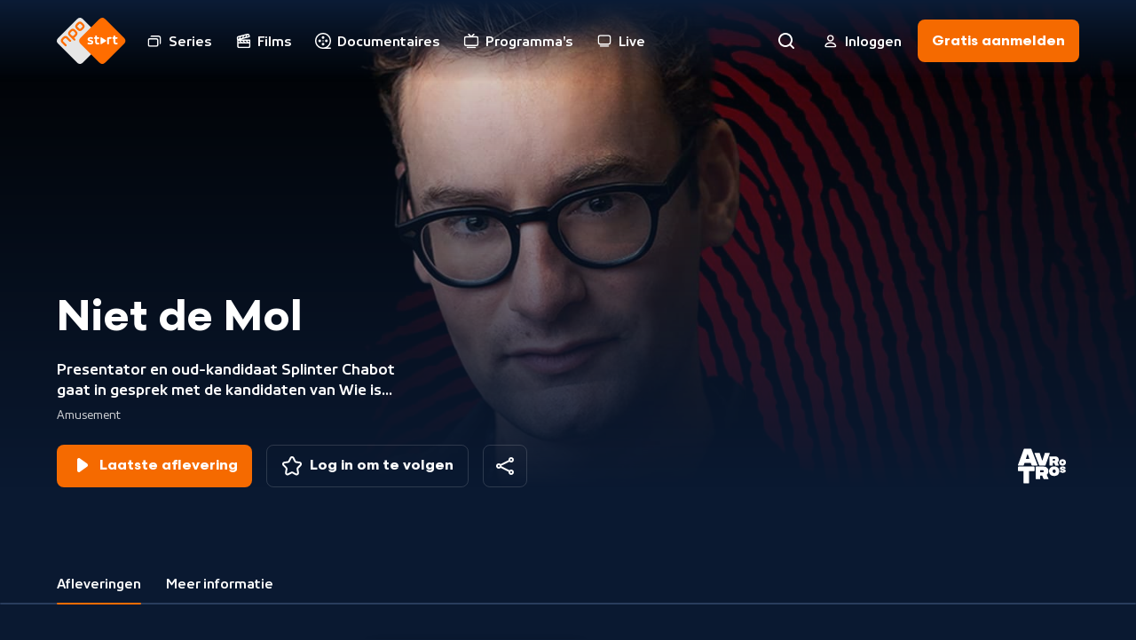

--- FILE ---
content_type: text/html; charset=utf-8
request_url: https://npo.nl/start/serie/niet-de-mol/afleveringen
body_size: 4472
content:
<!DOCTYPE html><html class="bg-ebony-600 [&amp;:not(.html-scroll-lock)]:laptop-up:overflow-y-scroll" lang="nl"><head><meta charSet="utf-8" data-next-head=""/><meta name="viewport" content="width=device-width,initial-scale=1" data-next-head=""/><meta name="twitter:card" content="summary" data-next-head=""/><meta name="twitter:site" content="@publiekeomroep" data-next-head=""/><meta name="twitter:creator" content="@publiekeomroep" data-next-head=""/><meta property="og:type" content="website" data-next-head=""/><meta property="og:locale" content="nl_NL" data-next-head=""/><meta property="og:site_name" content="NPO Start" data-next-head=""/><title data-next-head="">Niet de Mol | NPO Start</title><meta name="robots" content="index,follow" data-next-head=""/><meta name="description" content="Presentator en oud-kandidaat Splinter Chabot gaat in gesprek met de kandidaten van Wie is de Mol? die het spel vroegtijdig moeten verlaten. De afvallers delen hoe het is om mee te doen aan het programma en geven als eerste antwoord op de vraag wat er gebeurt na het zien van het rode scherm." data-next-head=""/><meta property="og:title" content="Niet de Mol | NPO Start" data-next-head=""/><meta property="og:description" content="Presentator en oud-kandidaat Splinter Chabot gaat in gesprek met de kandidaten van Wie is de Mol? die het spel vroegtijdig moeten verlaten. De afvallers delen hoe het is om mee te doen aan het programma en geven als eerste antwoord op de vraag wat er gebeurt na het zien van het rode scherm." data-next-head=""/><meta property="og:url" content="https://npo.nl/start/serie/niet-de-mol/afleveringen/seizoen-4" data-next-head=""/><meta property="og:image" content="https://assets-start.npo.nl/resources/2024/01/06/226f175d-0267-4298-91a1-ed7d06145cae.jpg?dimensions=1200x630&amp;resize_fit_method=cover" data-next-head=""/><meta property="og:image:width" content="1200" data-next-head=""/><meta property="og:image:height" content="630" data-next-head=""/><meta property="og:image" content="https://assets-start.npo.nl/resources/2024/01/06/226f175d-0267-4298-91a1-ed7d06145cae.jpg?dimensions=1200x627&amp;resize_fit_method=cover" data-next-head=""/><meta property="og:image:width" content="1200" data-next-head=""/><meta property="og:image:height" content="627" data-next-head=""/><meta property="og:image" content="https://assets-start.npo.nl/resources/2024/01/06/226f175d-0267-4298-91a1-ed7d06145cae.jpg?dimensions=1200x675&amp;resize_fit_method=cover" data-next-head=""/><meta property="og:image:width" content="1200" data-next-head=""/><meta property="og:image:height" content="675" data-next-head=""/><link rel="canonical" href="https://npo.nl/start/serie/niet-de-mol/afleveringen/seizoen-4" data-next-head=""/><link as="font" crossorigin="" href="/start/fonts/npo-sans-regular.woff2" rel="preload" type="font/woff2"/><link as="font" crossorigin="" href="/start/fonts/npo-sans-bold.woff2" rel="preload" type="font/woff2"/><link as="font" crossorigin="" href="/start/fonts/npo-scandia-regular.woff2" rel="preload" type="font/woff2"/><link as="font" crossorigin="" href="/start/fonts/npo-scandia-bold.woff2" rel="preload" type="font/woff2"/><link href="https://assets-start.npo.nl" rel="preconnect"/><link href="https://assets-start.npo.nl" rel="dns-prefetch"/><link href="https://id.npo.nl" rel="preconnect"/><link href="https://id.npo.nl" rel="dns-prefetch"/><link href="/start/favicon.ico" rel="icon" sizes="any"/><link href="/start/favicon-48x48.png" rel="icon" sizes="48x48" type="image/png"/><link href="/start/favicon-32x32.png" rel="icon" sizes="32x32" type="image/png"/><link href="/start/favicon-16x16.png" rel="icon" sizes="16x16" type="image/png"/><link href="/start/favicon.svg" rel="icon" type="image/svg+xml"/><link href="/start/apple-touch-icon.png" rel="apple-touch-icon" sizes="180x180"/><link crossorigin="use-credentials" href="/start/site.webmanifest" rel="manifest"/><link color="#ff6d00" href="/start/safari-pinned-tab.svg" rel="mask-icon"/><meta content="#05152c" name="msapplication-TileColor"/><meta content="#05152c" name="theme-color"/><meta content="yes" name="mobile-web-app-capable"/><meta content="black-translucent" name="apple-mobile-web-app-status-bar-style"/><meta content="app-id=323998316" name="apple-itunes-app"/><link rel="preload" href="https://assets-start.npo.nl/start/_next/static/css/ad2fd828d0d7dd05.css" as="style"/><link rel="preload" href="https://assets-start.npo.nl/start/_next/static/css/04604cde9462fee6.css" as="style"/><script type="application/ld+json" data-next-head="">{"@context":"https://schema.org","@type":"BreadcrumbList","itemListElement":[{"@type":"ListItem","position":1,"item":"https://npo.nl/start/serie/niet-de-mol/afleveringen","name":"Serie"}]}</script><style>
          @font-face {
            font-display: swap; /* Makes text visible ASAP. */
            font-family: 'NPO Sans';
            font-weight: 400;
            font-style: normal;
            src: url('/start/fonts/npo-sans-regular.woff2') format('woff2');
          }
          
          @font-face {
            font-display: swap; /* Makes text visible ASAP. */
            font-family: 'NPO Sans';
            font-weight: 700;
            font-style: normal;
            src: url('/start/fonts/npo-sans-bold.woff2') format('woff2');
          }
          
          @font-face {
            font-display: swap; /* Makes text visible ASAP. */
            font-family: 'NPO Scandia';
            font-weight: 400;
            font-style: normal;
            src: url('/start/fonts/npo-scandia-regular.woff2') format('woff2');
          }
          
          @font-face {
            font-display: swap; /* Makes text visible ASAP. */
            font-family: 'NPO Scandia';
            font-weight: 700;
            font-style: normal;
            src: url('/start/fonts/npo-scandia-bold.woff2') format('woff2');
          }
          </style><link rel="stylesheet" href="https://assets-start.npo.nl/start/_next/static/css/ad2fd828d0d7dd05.css" data-n-g=""/><link rel="stylesheet" href="https://assets-start.npo.nl/start/_next/static/css/04604cde9462fee6.css" data-n-p=""/><noscript data-n-css=""></noscript><script defer="" noModule="" src="https://assets-start.npo.nl/start/_next/static/chunks/polyfills-42372ed130431b0a.js"></script><script src="https://assets-start.npo.nl/start/_next/static/chunks/webpack-7df4f5cc3f4edc05.js" defer=""></script><script src="https://assets-start.npo.nl/start/_next/static/chunks/framework-e7181b39b4d8f8b6.js" defer=""></script><script src="https://assets-start.npo.nl/start/_next/static/chunks/main-3e59e40cf49d39ce.js" defer=""></script><script src="https://assets-start.npo.nl/start/_next/static/chunks/pages/_app-c0756bab4f66d0dc.js" defer=""></script><script src="https://assets-start.npo.nl/start/_next/static/chunks/8827-1e635dad350113ac.js" defer=""></script><script src="https://assets-start.npo.nl/start/_next/static/chunks/8195-26a00a8787fa48bf.js" defer=""></script><script src="https://assets-start.npo.nl/start/_next/static/chunks/6862-32522d73b26418fc.js" defer=""></script><script src="https://assets-start.npo.nl/start/_next/static/chunks/4344-f2ccb52db920950e.js" defer=""></script><script src="https://assets-start.npo.nl/start/_next/static/chunks/1718-8463d63f37ff974d.js" defer=""></script><script src="https://assets-start.npo.nl/start/_next/static/chunks/1120-2f8665ac86e0a768.js" defer=""></script><script src="https://assets-start.npo.nl/start/_next/static/chunks/3205-30466305ced6962b.js" defer=""></script><script src="https://assets-start.npo.nl/start/_next/static/chunks/265-d8152342bbbd7455.js" defer=""></script><script src="https://assets-start.npo.nl/start/_next/static/chunks/pages/serie/%5BseriesSlug%5D/%5Btab%5D/%5B%5B...seasonSlug%5D%5D-b81edc9472e3015e.js" defer=""></script><script src="https://assets-start.npo.nl/start/_next/static/t_W2Lfjxy8nDMjwzHptsd/_buildManifest.js" defer=""></script><script src="https://assets-start.npo.nl/start/_next/static/t_W2Lfjxy8nDMjwzHptsd/_ssgManifest.js" defer=""></script></head><body class="font-npo-sans leading-140 text-14 laptop-up:text-16 text-white"><div class="relative"><div class="fixed -top-[2rem] z-navigation-top h-[2rem] w-full bg-ebony-600"></div></div><script>0</script><div id="__next"><div class="pointer-events-none hidden h-0 w-0 mouse-pointer:block" id="mouse-pointer-test"></div></div><script id="__NEXT_DATA__" type="application/json">{"props":{"pageProps":{"breadCrumbProps":[{"item":"https://npo.nl/start/serie/niet-de-mol/afleveringen","name":"Serie","position":1}],"dehydratedState":{"mutations":[],"queries":[{"dehydratedAt":1769476720713,"state":{"data":{"guid":"51f766e9-5dc7-43db-980c-6950c82be858","productId":"AT_300010804","title":"Niet de Mol","slug":"niet-de-mol","synopsis":"Presentator en oud-kandidaat Splinter Chabot gaat in gesprek met de kandidaten van Wie is de Mol? die het spel vroegtijdig moeten verlaten. De afvallers delen hoe het is om mee te doen aan het programma en geven als eerste antwoord op de vraag wat er gebeurt na het zien van het rode scherm.","type":"timebound_series","images":[{"guid":"70255739-3567-4c1d-b77d-c9474f82694c","url":"https://assets-start.npo.nl/resources/2024/01/06/226f175d-0267-4298-91a1-ed7d06145cae.jpg","description":"Niet de mol - 2024 AVROTROS","origin":"RESOURCE","mimeType":"image/jpeg","role":"default"},{"guid":"57b8d420-89e1-4f3f-8d31-f30b883a3793","url":"https://assets-start.npo.nl/resources/2025/02/26/eb49b987-5238-42c9-84e4-47012c2c64db.png","description":"Title treatment niet de mol","origin":"RESOURCE","mimeType":"image/png","role":"title"}],"genres":[{"guid":"a187ab8b-acd4-408b-8f41-9d5b1952eeb7","name":"Amusement","type":"primary","secondaries":[{"guid":"f5bf8bbd-7a3b-46c8-81e8-3743ead78127","name":"Spel/quiz","type":"secondary"}]}],"broadcasters":[{"guid":"b4fb7554-7281-4f77-9d1c-2a42918b1b62","name":"AVROTROS"}],"contentClassification":{"ageRestriction":null,"warnings":[]}},"dataUpdateCount":1,"dataUpdatedAt":1769476720672,"error":null,"errorUpdateCount":0,"errorUpdatedAt":0,"fetchFailureCount":0,"fetchFailureReason":null,"fetchMeta":null,"isInvalidated":false,"status":"success","fetchStatus":"idle"},"queryKey":["series:detail-niet-de-mol"],"queryHash":"[\"series:detail-niet-de-mol\"]"},{"dehydratedAt":1769476720713,"state":{"data":[],"dataUpdateCount":1,"dataUpdatedAt":1769476720682,"error":null,"errorUpdateCount":0,"errorUpdatedAt":0,"fetchFailureCount":0,"fetchFailureReason":null,"fetchMeta":null,"isInvalidated":false,"status":"success","fetchStatus":"idle"},"queryKey":["banners-by-entity:series-51f766e9-5dc7-43db-980c-6950c82be858"],"queryHash":"[\"banners-by-entity:series-51f766e9-5dc7-43db-980c-6950c82be858\"]"},{"dehydratedAt":1769476720713,"state":{"data":[{"guid":"e161abf1-f5c7-40a3-a223-757b6657f1d2","title":"Niet de Mol","slug":"niet-de-mol_30","productId":"AT_300025853","programKey":"8","synopsis":{"brief":null,"short":"Presentator en oud-kandidaat Splinter Chabot gaat in gesprek met de kandidaten van Wie is de Mol? die het spel vroegtijdig moeten verlaten.","long":"Presentator en oud-kandidaat Splinter Chabot gaat in gesprek met de kandidaten van Wie is de Mol? die het spel vroegtijdig moeten verlaten. De afvallers delen hoe het is om mee te doen aan het programma en geven als eerste antwoord op de vraag wat er gebeurt na het zien van het rode scherm."},"durationInSeconds":986,"publishedDateTime":1765659600,"isRepeat":null,"isLive":null,"images":[{"guid":"12fd9f53-46cf-4b83-9a4e-5966b1f91d0c","url":"https://assets-start.npo.nl/resources/2025/12/14/80421ca4-d724-4e35-ae9c-7f214321954c.jpg","description":"Niet de Mol","origin":"RESOURCE","mimeType":"image/jpeg","role":"default"}],"broadcasters":[{"guid":"b4fb7554-7281-4f77-9d1c-2a42918b1b62","name":"AVROTROS"}],"genres":[{"guid":"a187ab8b-acd4-408b-8f41-9d5b1952eeb7","name":"Amusement","type":"primary","secondaries":[{"guid":"f5bf8bbd-7a3b-46c8-81e8-3743ead78127","name":"Spel/quiz","type":"secondary"}]}],"contentClassification":{"ageRestriction":"ALL","warnings":[]},"season":{"guid":"ae48e004-591d-438b-a628-a1f8f25da3b0","slug":"seizoen-4","seasonKey":"4"},"series":{"guid":"51f766e9-5dc7-43db-980c-6950c82be858","slug":"niet-de-mol","title":"Niet de Mol","type":"timebound_series"},"restrictions":[{"available":{"from":1765671300,"till":2081204100},"isStreamReady":true,"subscriptionType":"free"},{"available":{"from":1765671300,"till":2081204100},"isStreamReady":true,"subscriptionType":"premium"}],"firstBroadcastDate":1765659600}],"dataUpdateCount":1,"dataUpdatedAt":1769476720693,"error":null,"errorUpdateCount":0,"errorUpdatedAt":0,"fetchFailureCount":0,"fetchFailureReason":null,"fetchMeta":null,"isInvalidated":false,"status":"success","fetchStatus":"idle"},"queryKey":["programs:series-51f766e9-5dc7-43db-980c-6950c82be858-include-premium--seasonKey,-programKey-1"],"queryHash":"[\"programs:series-51f766e9-5dc7-43db-980c-6950c82be858-include-premium--seasonKey,-programKey-1\"]"},{"dehydratedAt":1769476720713,"state":{"data":[{"guid":"ae48e004-591d-438b-a628-a1f8f25da3b0","seasonKey":"4","slug":"seizoen-4","synopsis":"","images":[],"label":"Seizoen 4"},{"guid":"154361c2-8999-4dfa-8f7d-34c094d10dd1","seasonKey":"3","slug":"seizoen-3","synopsis":"Presentator en oud-kandidaat Splinter Chabot gaat in gesprek met de kandidaten van Wie is de Mol? die het spel vroegtijdig moeten verlaten. De afvallers delen hoe het is om mee te doen aan het programma en geven als eerste antwoord op de vraag wat er gebeurt na het zien van het rode scherm.","images":[],"label":"Seizoen 3"},{"guid":"e67d2f60-57c4-4eb7-a1c2-00949ce1aea8","seasonKey":"2","slug":"seizoen-2","synopsis":"","images":[],"label":"Seizoen 2"},{"guid":"1a2b5dd9-fc71-4686-b4f1-5edd00de207a","seasonKey":"1","slug":"seizoen-1","synopsis":"Presentator en oud-kandidaat Splinter Chabot gaat in gesprek met de kandidaten van Wie is de Mol? die het spel vroegtijdig moesten verlaten. De afvallers delen hoe het is om mee te doen aan het programma en geven als eerste antwoord op de vraag wat er gebeurt na het zien van het rode scherm.","images":[],"label":"Seizoen 1"}],"dataUpdateCount":1,"dataUpdatedAt":1769476720702,"error":null,"errorUpdateCount":0,"errorUpdatedAt":0,"fetchFailureCount":0,"fetchFailureReason":null,"fetchMeta":null,"isInvalidated":false,"status":"success","fetchStatus":"idle"},"queryKey":["series:seasons-niet-de-mol-include-premium"],"queryHash":"[\"series:seasons-niet-de-mol-include-premium\"]"},{"dehydratedAt":1769476720713,"state":{"data":[{"guid":"e161abf1-f5c7-40a3-a223-757b6657f1d2","title":"Niet de Mol","slug":"niet-de-mol_30","productId":"AT_300025853","programKey":"8","synopsis":{"brief":null,"short":"Presentator en oud-kandidaat Splinter Chabot gaat in gesprek met de kandidaten van Wie is de Mol? die het spel vroegtijdig moeten verlaten.","long":"Presentator en oud-kandidaat Splinter Chabot gaat in gesprek met de kandidaten van Wie is de Mol? die het spel vroegtijdig moeten verlaten. De afvallers delen hoe het is om mee te doen aan het programma en geven als eerste antwoord op de vraag wat er gebeurt na het zien van het rode scherm."},"durationInSeconds":986,"publishedDateTime":1765659600,"isRepeat":null,"isLive":null,"images":[{"guid":"12fd9f53-46cf-4b83-9a4e-5966b1f91d0c","url":"https://assets-start.npo.nl/resources/2025/12/14/80421ca4-d724-4e35-ae9c-7f214321954c.jpg","description":"Niet de Mol","origin":"RESOURCE","mimeType":"image/jpeg","role":"default"}],"broadcasters":[{"guid":"b4fb7554-7281-4f77-9d1c-2a42918b1b62","name":"AVROTROS"}],"genres":[{"guid":"a187ab8b-acd4-408b-8f41-9d5b1952eeb7","name":"Amusement","type":"primary","secondaries":[{"guid":"f5bf8bbd-7a3b-46c8-81e8-3743ead78127","name":"Spel/quiz","type":"secondary"}]}],"contentClassification":{"ageRestriction":"ALL","warnings":[]},"season":{"guid":"ae48e004-591d-438b-a628-a1f8f25da3b0","slug":"seizoen-4","seasonKey":"4"},"series":{"guid":"51f766e9-5dc7-43db-980c-6950c82be858","slug":"niet-de-mol","title":"Niet de Mol","type":"timebound_series"},"restrictions":[{"available":{"from":1765671300,"till":2081204100},"isStreamReady":true,"subscriptionType":"free"},{"available":{"from":1765671300,"till":2081204100},"isStreamReady":true,"subscriptionType":"premium"}],"firstBroadcastDate":1765659600},{"guid":"98393d22-2594-4938-ade0-cd3c85d3d387","title":"Niet de Mol","slug":"niet-de-mol_29","productId":"AT_300025852","programKey":"7","synopsis":{"brief":null,"short":"Presentator en oud-kandidaat Splinter Chabot gaat in gesprek met de kandidaten van Wie is de Mol? die het spel vroegtijdig moeten verlaten.","long":"Presentator en oud-kandidaat Splinter Chabot gaat in gesprek met de kandidaten van Wie is de Mol? die het spel vroegtijdig moeten verlaten. De afvallers delen hoe het is om mee te doen aan het programma en geven als eerste antwoord op de vraag wat er gebeurt na het zien van het rode scherm."},"durationInSeconds":982,"publishedDateTime":1765659600,"isRepeat":null,"isLive":null,"images":[{"guid":"6b77b67b-4c32-408c-8316-a98e5918f7ed","url":"https://assets-start.npo.nl/resources/2025/12/14/dbbea328-53e6-489d-bc37-f9edc2b4cec3.jpg","description":"Niet de Mol","origin":"RESOURCE","mimeType":"image/jpeg","role":"default"}],"broadcasters":[{"guid":"b4fb7554-7281-4f77-9d1c-2a42918b1b62","name":"AVROTROS"}],"genres":[{"guid":"a187ab8b-acd4-408b-8f41-9d5b1952eeb7","name":"Amusement","type":"primary","secondaries":[{"guid":"f5bf8bbd-7a3b-46c8-81e8-3743ead78127","name":"Spel/quiz","type":"secondary"}]}],"contentClassification":{"ageRestriction":"ALL","warnings":[]},"season":{"guid":"ae48e004-591d-438b-a628-a1f8f25da3b0","slug":"seizoen-4","seasonKey":"4"},"series":{"guid":"51f766e9-5dc7-43db-980c-6950c82be858","slug":"niet-de-mol","title":"Niet de Mol","type":"timebound_series"},"restrictions":[{"available":{"from":1765667400,"till":2081200200},"isStreamReady":true,"subscriptionType":"free"},{"available":{"from":1765667400,"till":2081200200},"isStreamReady":true,"subscriptionType":"premium"}],"firstBroadcastDate":1765659600},{"guid":"db46f2a7-c193-4ba1-ad53-cf23a9c6e99f","title":"Niet de Mol","slug":"niet-de-mol_28","productId":"AT_300025851","programKey":"6","synopsis":{"brief":null,"short":"Presentator en oud-kandidaat Splinter Chabot gaat in gesprek met de kandidaten van Wie is de Mol? die het spel vroegtijdig moeten verlaten.","long":"Presentator en oud-kandidaat Splinter Chabot gaat in gesprek met de kandidaten van Wie is de Mol? die het spel vroegtijdig moeten verlaten. De afvallers delen hoe het is om mee te doen aan het programma en geven als eerste antwoord op de vraag wat er gebeurt na het zien van het rode scherm."},"durationInSeconds":941,"publishedDateTime":1765138800,"isRepeat":null,"isLive":null,"images":[{"guid":"0baad02e-0523-46e5-b869-3d6cd6b5bf87","url":"https://assets-start.npo.nl/resources/2025/12/05/857b48db-b98e-44b1-84bb-c57da7906018.jpg","description":"Niet de Mol","origin":"RESOURCE","mimeType":"image/jpeg","role":"default"}],"broadcasters":[{"guid":"b4fb7554-7281-4f77-9d1c-2a42918b1b62","name":"AVROTROS"}],"genres":[{"guid":"a187ab8b-acd4-408b-8f41-9d5b1952eeb7","name":"Amusement","type":"primary","secondaries":[{"guid":"f5bf8bbd-7a3b-46c8-81e8-3743ead78127","name":"Spel/quiz","type":"secondary"}]}],"contentClassification":{"ageRestriction":"ALL","warnings":[]},"season":{"guid":"ae48e004-591d-438b-a628-a1f8f25da3b0","slug":"seizoen-4","seasonKey":"4"},"series":{"guid":"51f766e9-5dc7-43db-980c-6950c82be858","slug":"niet-de-mol","title":"Niet de Mol","type":"timebound_series"},"restrictions":[{"available":{"from":1765064700,"till":2080597500},"isStreamReady":true,"subscriptionType":"free"},{"available":{"from":1765064700,"till":2080597500},"isStreamReady":true,"subscriptionType":"premium"}],"firstBroadcastDate":1765138800},{"guid":"97b1fdd5-79d9-464a-944b-aafc5dfc3d30","title":"Niet de Mol","slug":"niet-de-mol_27","productId":"AT_300025850","programKey":"5","synopsis":{"brief":null,"short":"Presentator en oud-kandidaat Splinter Chabot gaat in gesprek met de kandidaten van Wie is de Mol? die het spel vroegtijdig moeten verlaten.","long":"Presentator en oud-kandidaat Splinter Chabot gaat in gesprek met de kandidaten van Wie is de Mol? die het spel vroegtijdig moeten verlaten. De afvallers delen hoe het is om mee te doen aan het programma en geven als eerste antwoord op de vraag wat er gebeurt na het zien van het rode scherm."},"durationInSeconds":1021,"publishedDateTime":1765137900,"isRepeat":null,"isLive":null,"images":[{"guid":"2e21136a-5ed0-408d-81b7-d8fb051dc003","url":"https://assets-start.npo.nl/resources/2025/12/05/7086c3e1-a5d8-42aa-ae0e-cc705c66ad2c.jpg","description":"Niet de Mol","origin":"RESOURCE","mimeType":"image/jpeg","role":"default"}],"broadcasters":[{"guid":"b4fb7554-7281-4f77-9d1c-2a42918b1b62","name":"AVROTROS"}],"genres":[{"guid":"a187ab8b-acd4-408b-8f41-9d5b1952eeb7","name":"Amusement","type":"primary","secondaries":[{"guid":"f5bf8bbd-7a3b-46c8-81e8-3743ead78127","name":"Spel/quiz","type":"secondary"}]}],"contentClassification":{"ageRestriction":"ALL","warnings":[]},"season":{"guid":"ae48e004-591d-438b-a628-a1f8f25da3b0","slug":"seizoen-4","seasonKey":"4"},"series":{"guid":"51f766e9-5dc7-43db-980c-6950c82be858","slug":"niet-de-mol","title":"Niet de Mol","type":"timebound_series"},"restrictions":[{"available":{"from":1765062600,"till":2080595400},"isStreamReady":true,"subscriptionType":"free"},{"available":{"from":1765062600,"till":2080595400},"isStreamReady":true,"subscriptionType":"premium"}],"firstBroadcastDate":1765137900},{"guid":"5ebe512f-876b-43a0-9915-4475b4e2677f","title":"Niet de Mol","slug":"niet-de-mol_25","productId":"AT_300025533","programKey":"4","synopsis":{"brief":null,"short":"Presentator en oud-kandidaat Splinter Chabot gaat in gesprek met de kandidaten van Wie is de Mol? die het spel vroegtijdig moeten verlaten.","long":"Presentator en oud-kandidaat Splinter Chabot gaat in gesprek met de kandidaten van Wie is de Mol? die het spel vroegtijdig moeten verlaten. De afvallers delen hoe het is om mee te doen aan het programma en geven als eerste antwoord op de vraag wat er gebeurt na het zien van het rode scherm."},"durationInSeconds":952,"publishedDateTime":1764531900,"isRepeat":null,"isLive":null,"images":[{"guid":"8eb2a3e0-dd2c-4c66-aab4-aff050ad57bd","url":"https://assets-start.npo.nl/resources/2025/11/06/7956c294-cc3c-49e3-bda7-861775c3b743.jpg","description":"splinter chabot","origin":"RESOURCE","mimeType":"image/jpeg","role":"default"}],"broadcasters":[{"guid":"b4fb7554-7281-4f77-9d1c-2a42918b1b62","name":"AVROTROS"}],"genres":[{"guid":"a187ab8b-acd4-408b-8f41-9d5b1952eeb7","name":"Amusement","type":"primary","secondaries":[{"guid":"f5bf8bbd-7a3b-46c8-81e8-3743ead78127","name":"Spel/quiz","type":"secondary"}]}],"contentClassification":{"ageRestriction":"ALL","warnings":[]},"season":{"guid":"ae48e004-591d-438b-a628-a1f8f25da3b0","slug":"seizoen-4","seasonKey":"4"},"series":{"guid":"51f766e9-5dc7-43db-980c-6950c82be858","slug":"niet-de-mol","title":"Niet de Mol","type":"timebound_series"},"restrictions":[{"available":{"from":1764457800,"till":2079990600},"isStreamReady":true,"subscriptionType":"free"},{"available":{"from":1764457800,"till":2079990600},"isStreamReady":true,"subscriptionType":"premium"}],"firstBroadcastDate":1764531900},{"guid":"3c99e490-a969-4bd5-8966-17abfb08557a","title":"Niet de Mol","slug":"niet-de-mol_26","productId":"AT_300025532","programKey":"3","synopsis":{"brief":null,"short":"Presentator en oud-kandidaat Splinter Chabot gaat in gesprek met de kandidaten van Wie is de Mol? die het spel vroegtijdig moeten verlaten.","long":"Presentator en oud-kandidaat Splinter Chabot gaat in gesprek met de kandidaten van Wie is de Mol? die het spel vroegtijdig moeten verlaten. De afvallers delen hoe het is om mee te doen aan het programma en geven als eerste antwoord op de vraag wat er gebeurt na het zien van het rode scherm."},"durationInSeconds":907,"publishedDateTime":1763321400,"isRepeat":null,"isLive":null,"images":[{"guid":"0056c812-57a8-472e-8721-4cfe9e392219","url":"https://assets-start.npo.nl/resources/2025/11/06/8c29c193-b61e-494d-a85a-a5a30f1e2862.jpg","description":"splinter chabot","origin":"RESOURCE","mimeType":"image/jpeg","role":"default"}],"broadcasters":[{"guid":"b4fb7554-7281-4f77-9d1c-2a42918b1b62","name":"AVROTROS"}],"genres":[{"guid":"a187ab8b-acd4-408b-8f41-9d5b1952eeb7","name":"Amusement","type":"primary","secondaries":[{"guid":"f5bf8bbd-7a3b-46c8-81e8-3743ead78127","name":"Spel/quiz","type":"secondary"}]}],"contentClassification":{"ageRestriction":"ALL","warnings":[]},"season":{"guid":"ae48e004-591d-438b-a628-a1f8f25da3b0","slug":"seizoen-4","seasonKey":"4"},"series":{"guid":"51f766e9-5dc7-43db-980c-6950c82be858","slug":"niet-de-mol","title":"Niet de Mol","type":"timebound_series"},"restrictions":[{"available":{"from":1763248200,"till":2078781000},"isStreamReady":true,"subscriptionType":"free"},{"available":{"from":1763248200,"till":2078781000},"isStreamReady":true,"subscriptionType":"premium"}],"firstBroadcastDate":1763321400},{"guid":"cb7c8387-3984-4fca-9fd7-45a39253443c","title":"Niet de Mol","slug":"niet-de-mol_24","productId":"AT_300025531","programKey":"2","synopsis":{"brief":null,"short":"Presentator en oud-kandidaat Splinter Chabot gaat in gesprek met de kandidaten van Wie is de Mol? die het spel vroegtijdig moeten verlaten.","long":"Presentator en oud-kandidaat Splinter Chabot gaat in gesprek met de kandidaten van Wie is de Mol? die het spel vroegtijdig moeten verlaten. De afvallers delen hoe het is om mee te doen aan het programma en geven als eerste antwoord op de vraag wat er gebeurt na het zien van het rode scherm."},"durationInSeconds":976,"publishedDateTime":1762715400,"isRepeat":null,"isLive":null,"images":[{"guid":"6be56240-329f-4ad3-8361-cda09fce952d","url":"https://assets-start.npo.nl/resources/2025/11/06/6041ae12-9951-4e58-b3ef-12ac96dac7a8.jpg","description":"splinter chabot","origin":"RESOURCE","mimeType":"image/jpeg","role":"default"}],"broadcasters":[{"guid":"b4fb7554-7281-4f77-9d1c-2a42918b1b62","name":"AVROTROS"}],"genres":[{"guid":"a187ab8b-acd4-408b-8f41-9d5b1952eeb7","name":"Amusement","type":"primary","secondaries":[{"guid":"f5bf8bbd-7a3b-46c8-81e8-3743ead78127","name":"Spel/quiz","type":"secondary"}]}],"contentClassification":{"ageRestriction":"ALL","warnings":[]},"season":{"guid":"ae48e004-591d-438b-a628-a1f8f25da3b0","slug":"seizoen-4","seasonKey":"4"},"series":{"guid":"51f766e9-5dc7-43db-980c-6950c82be858","slug":"niet-de-mol","title":"Niet de Mol","type":"timebound_series"},"restrictions":[{"available":{"from":1762643400,"till":2078176200},"isStreamReady":true,"subscriptionType":"free"},{"available":{"from":1762643400,"till":2078176200},"isStreamReady":true,"subscriptionType":"premium"}],"firstBroadcastDate":1762715400},{"guid":"8e1a7e12-8621-4170-9614-2171bf676d21","title":"Niet de Mol","slug":"25-jaar-niet-de-mol","productId":"AT_300025530","programKey":"1","synopsis":{"brief":null,"short":"Presentator en oud-kandidaat Splinter Chabot gaat in gesprek met de kandidaten van Wie is de Mol? die het spel vroegtijdig moeten verlaten.","long":"Presentator en oud-kandidaat Splinter Chabot gaat in gesprek met de kandidaten van Wie is de Mol? die het spel vroegtijdig moeten verlaten. De afvallers delen hoe het is om mee te doen aan het programma en geven als eerste antwoord op de vraag wat er gebeurt na het zien van het rode scherm."},"durationInSeconds":915,"publishedDateTime":1762110000,"isRepeat":null,"isLive":null,"images":[{"guid":"92e8daf4-40ad-434d-b7b9-52fcb9302770","url":"https://assets-start.npo.nl/resources/2025/11/02/c569b934-3356-4a9e-b9e7-e33299fa7bdb.jpg","description":"Niet de mol","origin":"RESOURCE","mimeType":"image/jpeg","role":"default"}],"broadcasters":[{"guid":"b4fb7554-7281-4f77-9d1c-2a42918b1b62","name":"AVROTROS"}],"genres":[{"guid":"a187ab8b-acd4-408b-8f41-9d5b1952eeb7","name":"Amusement","type":"primary","secondaries":[{"guid":"f5bf8bbd-7a3b-46c8-81e8-3743ead78127","name":"Spel/quiz","type":"secondary"}]}],"contentClassification":{"ageRestriction":"ALL","warnings":["NICAM_WARNING_PROFANITY"]},"season":{"guid":"ae48e004-591d-438b-a628-a1f8f25da3b0","slug":"seizoen-4","seasonKey":"4"},"series":{"guid":"51f766e9-5dc7-43db-980c-6950c82be858","slug":"niet-de-mol","title":"Niet de Mol","type":"timebound_series"},"restrictions":[{"available":{"from":1762038600,"till":2077571400},"isStreamReady":true,"subscriptionType":"free"},{"available":{"from":1762038600,"till":2077571400},"isStreamReady":true,"subscriptionType":"premium"}],"firstBroadcastDate":1762110000}],"dataUpdateCount":1,"dataUpdatedAt":1769476720713,"error":null,"errorUpdateCount":0,"errorUpdatedAt":0,"fetchFailureCount":0,"fetchFailureReason":null,"fetchMeta":null,"isInvalidated":false,"status":"success","fetchStatus":"idle"},"queryKey":["programs:season-ae48e004-591d-438b-a628-a1f8f25da3b0-include-premium-timebound_series"],"queryHash":"[\"programs:season-ae48e004-591d-438b-a628-a1f8f25da3b0-include-premium-timebound_series\"]"}]},"seoProps":{"canonical":"https://npo.nl/start/serie/niet-de-mol/afleveringen/seizoen-4","openGraph":{"images":[{"url":"https://assets-start.npo.nl/resources/2024/01/06/226f175d-0267-4298-91a1-ed7d06145cae.jpg?dimensions=1200x630\u0026resize_fit_method=cover","width":1200,"height":630},{"url":"https://assets-start.npo.nl/resources/2024/01/06/226f175d-0267-4298-91a1-ed7d06145cae.jpg?dimensions=1200x627\u0026resize_fit_method=cover","width":1200,"height":627},{"url":"https://assets-start.npo.nl/resources/2024/01/06/226f175d-0267-4298-91a1-ed7d06145cae.jpg?dimensions=1200x675\u0026resize_fit_method=cover","width":1200,"height":675}]},"description":"Presentator en oud-kandidaat Splinter Chabot gaat in gesprek met de kandidaten van Wie is de Mol? die het spel vroegtijdig moeten verlaten. De afvallers delen hoe het is om mee te doen aan het programma en geven als eerste antwoord op de vraag wat er gebeurt na het zien van het rode scherm.","title":"Niet de Mol"}},"__N_SSP":true},"page":"/serie/[seriesSlug]/[tab]/[[...seasonSlug]]","query":{"seriesSlug":"niet-de-mol","tab":"afleveringen"},"buildId":"t_W2Lfjxy8nDMjwzHptsd","assetPrefix":"https://assets-start.npo.nl/start","isFallback":false,"isExperimentalCompile":false,"gssp":true,"scriptLoader":[]}</script></body></html>

--- FILE ---
content_type: application/javascript
request_url: https://assets-start.npo.nl/start/_next/static/chunks/1120-2f8665ac86e0a768.js
body_size: 11412
content:
try{let e="undefined"!=typeof window?window:"undefined"!=typeof global?global:"undefined"!=typeof globalThis?globalThis:"undefined"!=typeof self?self:{},t=(new e.Error).stack;t&&(e._sentryDebugIds=e._sentryDebugIds||{},e._sentryDebugIds[t]="5d8bcf30-e750-4bdd-848a-44a619393c97",e._sentryDebugIdIdentifier="sentry-dbid-5d8bcf30-e750-4bdd-848a-44a619393c97")}catch(e){}(self.webpackChunk_N_E=self.webpackChunk_N_E||[]).push([[1120],{4499:(e,t,l)=>{"use strict";l.d(t,{F:()=>a});var i=l(37876),s=l(52731),r=l(35370),n=l(38343);let a=e=>{let{isPremium:t,isRepeat:l,title:a}=e;return(0,i.jsxs)("div",{children:[(t||l)&&(0,i.jsxs)("div",{className:"mb-8 flex h-16 items-center space-x-8",children:[t&&(0,i.jsx)(r.s,{}),(0,i.jsx)("div",{className:"flex space-x-4",children:l&&(0,i.jsx)(n.d,{})})]}),(0,i.jsx)("header",{className:"mb-4",children:(0,i.jsx)(s.KK,{children:a})})]})}},6026:(e,t,l)=>{"use strict";l.d(t,{Y:()=>a});var i=l(37876),s=l(35370),r=l(14232);let n=()=>{let e=(0,r.useId)(),t=(0,r.useId)();return(0,i.jsxs)("svg",{fill:"none",height:"68",viewBox:"0 0 110 68",width:"110",xmlns:"http://www.w3.org/2000/svg",children:[(0,i.jsx)("path",{d:"M1 8.22217C1 4.35618 4.13401 1.22217 8 1.22217H109V66.2222H1V8.22217Z",fill:`url(#${e})`}),(0,i.jsx)("path",{d:"M1 8.22217C1 4.35618 4.13401 1.22217 8 1.22217H109V66.2222H1V8.22217Z",stroke:`url(#${t})`,strokeWidth:"2"}),(0,i.jsxs)("defs",{children:[(0,i.jsxs)("radialGradient",{cx:"0",cy:"0",gradientTransform:"translate(12 -10.7778) rotate(54.648) scale(71.7252 65.8564)",gradientUnits:"userSpaceOnUse",id:e,r:"1",children:[(0,i.jsx)("stop",{stopColor:"rgba(var(--ebony-600))"}),(0,i.jsx)("stop",{offset:"0.64",stopColor:"rgba(var(--ebony-600))",stopOpacity:"0.5"}),(0,i.jsx)("stop",{offset:"1",stopColor:"rgba(var(--general-blue))",stopOpacity:"0"})]}),(0,i.jsxs)("linearGradient",{gradientUnits:"userSpaceOnUse",id:t,x1:"29.0278",x2:"4.16954",y1:"49.7108",y2:"8.41332",children:[(0,i.jsx)("stop",{stopColor:"rgba(var(--orange-500))",stopOpacity:"0"}),(0,i.jsx)("stop",{offset:"1",stopColor:"rgba(var(--general-orange-200))"})]})]})]})},a=()=>(0,i.jsxs)("div",{className:"absolute inset-0",children:[(0,i.jsx)(n,{}),(0,i.jsx)("div",{className:"absolute left-11 top-11 inline-flex text-16 leading-none",children:(0,i.jsx)(s.s,{})})]})},16101:(e,t,l)=>{"use strict";l.d(t,{R:()=>r});var i=l(37876),s=l(6461);let r=()=>(0,i.jsx)("div",{className:"mb-5 flex h-48 items-center","data-testid":"action-sheet-loader",children:(0,i.jsx)(s.d,{})})},16571:(e,t,l)=>{"use strict";l.d(t,{GT:()=>T,IS:()=>y,Mz:()=>S,UT:()=>N,WG:()=>A,Yx:()=>I,_c:()=>w,tt:()=>E,y7:()=>C});var i=l(8081),s=l(49781),r=l(73409),n=l(8220),a=l(16721),o=l(9947),c=l(6474),d=l(45032),u=l(73881),p=l(74720),m=l(98261),h=l(73520),g=l(50776);let x="Europe/Amsterdam",v="EEEEEE d LLL",f="HH:mm",j=e=>e.charAt(0).toUpperCase()+e.slice(1),b=e=>e.split(".").join(""),y=e=>{let{days:t}=e;return(0,r.f)(_(),t)},E=e=>{let{days:t}=e;return(0,n.e)(_(),t)},T=e=>{if(void 0===e)return g.FE;let t=(0,g.$i)(),l=k(t),i=k(t+(null!=e?e:0));return(0,a.Z)((0,o.F)({start:l,end:i}))},N=e=>{let t=k(e);return t?t.toISOString():g.FE},I=e=>{let t=k(e);return t?(0,c.GP)(t,"d LLLL yyyy",{locale:s.nl}):g.FE},C=e=>{let t=k(e);return t?(0,c.GP)(t,f):g.FE},S=e=>{let{timestamp:t}=e,l=C(t),i=k(t);return i?(0,d.c)(i)?`${g.Wn.TODAY} ${l}`:(0,u.P)(i)?`${g.Wn.YESTERDAY} ${l}`:(0,p.e)(i)?`${g.Wn.TOMORROW} ${l}`:b(j((0,c.GP)(i,(e=>{let{timestamp:t}=e,l=(0,g.tj)(t),i=(0,g.Z5)(t),s=(0,g.T1)(t),r=(0,g.NU)(t);return i?v+` ${f}`:l&&s||!l&&r?v:"LLL yyyy"})({timestamp:t}),{locale:s.nl}))):g.FE},A=e=>{let{date:t}=e;return b(j((0,c.GP)(t,v,{locale:s.nl})))},_=()=>(0,i.L_)(new Date,x),w=()=>(0,g.jQ)(_()),k=e=>{let t;if(void 0===e)return;let l=(t=new Date(e*h.KF),(0,i.L_)(t,x));return(0,m.f)(l)?l:void 0}},17110:(e,t,l)=>{"use strict";l.d(t,{s:()=>c});var i=l(37876),s=l(14232),r=l(99644),n=l(18584),a=l(6461),o=l(95158);let c=e=>{var t;let{isRetrying:l,refetch:c}=e,{t:d}=(0,r.Bd)(["common"]),u=(0,s.useCallback)(()=>{c()},[c]);return(0,i.jsxs)("div",{className:"mb-5","data-testid":"action-sheet-error",children:[!l&&(0,i.jsxs)("div",{className:"space-y-24",children:[(0,i.jsx)(o.Ik,{children:d("common:error404.title")}),(0,i.jsx)(n.b$,{label:null!=(t=d("common:tryAgain"))?t:"",onClick:u,testId:"action-sheet-error-try-again"})]}),l&&(0,i.jsx)("div",{className:"flex h-48 items-center",children:(0,i.jsx)(a.d,{})})]})}},17534:(e,t,l)=>{"use strict";l.d(t,{dL:()=>o,s:()=>c});var i=l(3142),s=l(50964),r=l(75414),n=l(20869),a=l(73520);let o=s.yy*a.KF,c=e=>{let{ageRestriction:t,collectionId:l,includePremiumContent:s=!0,layoutType:n,partyId:a,profileGuid:o,subscriptionType:c,targetGroup:d=i.ApiUserProfileTargetGroup.GENERAL}=e;return["collection:collection-items",l,...n===r.z.RECOMMENDATION?[t,a,null!=o?o:"anonymous",c,d]:[t,s?"include-premium":"exclude-premium",d]].filter(Boolean).join("-")};(0,n.in)({api:"page",version:"v2"}),(0,n.in)({api:"recommendation",version:"v2"})},20415:(e,t,l)=>{"use strict";l.d(t,{R:()=>s});var i=l(3142);let s=Number(l(92712).Id.NEXT_PUBLIC_REVALIDATE_SERIES);i.ApiSeriesType.TIMEBOUND_DAILY,i.ApiSeasonSort.DESC,i.ApiSeriesType.TIMEBOUND_SERIES,i.ApiSeasonSort.DESC,i.ApiSeriesType.TIMELESS_SERIES,i.ApiSeasonSort.ASC,i.ApiSeriesType.UMBRELLA_SERIES,i.ApiSeasonSort.DESC,i.ApiSeasonSort.DESC},20962:(e,t,l)=>{"use strict";l.d(t,{j:()=>i});let i=(0,l(14232).createContext)(null)},26966:(e,t,l)=>{"use strict";l.d(t,{d:()=>i});var i=function(e){return e.ACTION_SHEET="ACTION_SHEET",e.PAGE="PAGE",e}({})},32479:(e,t,l)=>{"use strict";l.d(t,{p:()=>r});var i=l(37876),s=l(22672);let r=e=>{let{progress:t}=e;return t?(0,i.jsx)("div",{className:"h-4 overflow-hidden rounded-full bg-white/30","data-testid":"prg",children:(0,i.jsx)("div",{className:"h-full min-w-4 bg-orange-500 transition-all","data-testid":"prg-filler",style:{width:`${t?s.t*t:0}%`}})}):(0,i.jsx)(i.Fragment,{})}},34803:(e,t,l)=>{"use strict";l.d(t,{l:()=>p});var i=l(37876),s=l(15039),r=l.n(s),n=l(14232),a=l(99644),o=l(51808),c=l(50850),d=l(89797),u=l(52947);let p=e=>{let{guid:t,handleActionSheetProgramsDetailToggle:l,position:s="outside",slug:p,testId:m,title:h}=e,{t:g}=(0,a.Bd)(["programs"]),x=(0,n.useRef)(null),v=g("programs:actionsheetButtonTitle",{title:h}),f=(0,n.useCallback)(()=>{l(x)},[l]),{onClick:j,onKeyDown:b}=(0,o.s)({callback:f});return(0,i.jsx)(d.U,{click:{click_name:"open-actionsheet-program",click_chapter_1:null!=p?p:"",click_chapter_2:t,click_type:u.ON.ACTION},children:(0,i.jsx)("button",{"aria-label":v,className:r()("default-transition focus-visible-outline-inside flex-center absolute flex rounded-4 bg-transparent","outside"===s?"right-0 top-24 tablet-up:top-38 desktop-up:top-54":"right-8 top-8"),"data-testid":null!=m?m:"btn-actionsheet",onClick:j,onKeyDown:b,ref:x,children:(0,i.jsx)(c.fc,{})})})}},39505:(e,t,l)=>{"use strict";l.d(t,{r:()=>a});var i=l(37876),s=l(5139),r=l(97576),n=l(95158);let a=e=>{let{isLarge:t,isResponsive:l,isSmall:a,maxLines:o,npoTagClick:c,synopsis:d}=e,u=(0,s.Q)(d);return u?(0,i.jsx)(n.Ik,{hasOpacity80:!0,isLarge:t,isResponsive:l,isSmall:a,testId:"txt-synopsis",children:(0,i.jsx)(r.m,{npoTagClick:c,...o,children:u})}):(0,i.jsx)(i.Fragment,{})}},40481:e=>{e.exports={LineClampMultipleWithToggle:"LineClampMultipleWithToggle_LineClampMultipleWithToggle__J5D7g"}},42820:(e,t,l)=>{"use strict";l.d(t,{v:()=>d});var i=l(46080),s=l(20869),r=l(73520);let n=l(20415).R*r.KF;(0,s.in)({api:"series"});var a=l(64981),o=l(77024);let c={get:function(e){let{slug:t}=e;return()=>o.K.get({path:`${(0,a.eT)("seriesDetail")}?slug=${t}`})}},d=e=>{let{slug:t}=e;return(0,i.I)({enabled:!!t,queryFn:c.get({slug:t}),queryKey:[(e=>{let{slug:t}=e;return["series:detail",t].join("-")})({slug:t})],staleTime:n})}},50964:(e,t,l)=>{"use strict";l.d(t,{Lk:()=>c,Yn:()=>o,iZ:()=>d,yy:()=>a});var i=l(3142),s=l(75414),r=l(92712),n=l(23682);let a=Number(r.Id.NEXT_PUBLIC_REVALIDATE_PAGE),o=1,c={desktopLargeAndUp:12,laptopAndUp:10,mobile:5,tabletLandscapeAndUp:8},d={collectionIndexOffset:1,layoutId:n.zU,layoutType:s.z.RECOMMENDATION};r.Id.NEXT_PUBLIC_PROMO_COLLECTION_GUID,i.ApiCollectionType.PAGE,s.z.PAGE,i.ApiUserProfileTargetGroup.GENERAL},51256:(e,t,l)=>{"use strict";l.d(t,{R:()=>a});var i=l(14232),s=l(78608),r=l(89543),n=l(74514);let a=e=>{let{programSlug:t,seriesSlug:l}=e,a=!!l,o=(0,r.o)(),c=(0,n.t)();return{params:(0,i.useMemo)(()=>a?{programSlug:t}:{programSlug:t,tab:s.g5.MORE_INFORMATION},[t,a]),route:(0,i.useMemo)(()=>a?c:o,[a,c,o])}}},51808:(e,t,l)=>{"use strict";l.d(t,{s:()=>s});var i=l(89459);let s=e=>{let{callback:t}=e;return{onClick:e=>{e.preventDefault(),t()},onKeyDown:e=>{(0,i.i$)(e)&&t&&(e.preventDefault(),t())}}}},52619:(e,t,l)=>{"use strict";l.d(t,{M:()=>_});var i=l(37876),s=l(14232),r=l(15039),n=l.n(r),a=l(99730),o=l(50850),c=l(6461),d=l(52947),u=l(4222),p=l(26966),m=l(89797);let h=e=>{let{children:t,context:l,isAuthenticated:r,onClick:u,seriesGuid:h,seriesSlug:g,...x}=e,v=(0,s.useMemo)(()=>(e=>{let{isAuthenticated:t,isError:l,isFollowing:s,isLoading:r,seriesTitle:d}=e,u=(e=>{let{isAuthenticated:t,isFollowing:l}=e;return t?l?a.A.t("follows:unfollow.label"):a.A.t("follows:follow.label"):a.A.t("follows:notLoggedIn.label")})({isAuthenticated:t,isFollowing:s}),p=(e=>{let{isAuthenticated:t,isError:l,isFollowing:i,seriesTitle:s}=e;if(!t)return a.A.t("follows:notLoggedIn.title");let r=a.A.t("follows:error"),n=i?a.A.t("follows:unfollow.title",{title:s}):a.A.t("follows:follow.title",{title:s});return l?r:n})({isAuthenticated:t,isError:l,isFollowing:s,seriesTitle:d});return{iconComponent:(e=>{let{isFollowing:t,isLoading:l}=e,s=t?o.Rg:o.kQ;return l?(0,i.jsx)(c.d,{}):(0,i.jsx)(s,{className:n()(t&&"text-orange-600")})})({isFollowing:s,isLoading:r}),isDisabled:l,isLoading:r,label:u,title:p}})({...x,isAuthenticated:r}),[x,r]),f=(e=>{let{context:t,isAuthenticated:l,isFollowing:i,seriesGuid:s,seriesSlug:r}=e;return{click_chapter_1:null!=r?r:"",click_chapter_2:s,click_chapter_3:t===p.d.ACTION_SHEET?"actionsheet":"series-detail-page",click_name:l?i?"unfollow":"follow":"login-follow",click_type:l?d.ON.ACTION:d.ON.EXIT}})({context:l,isAuthenticated:r,isFollowing:e.isFollowing,seriesGuid:h,seriesSlug:g});return(0,i.jsx)(m.U,{click:f,children:t({...v,onClick:u})})};var g=l(20869);let x=e=>{let{profileGuid:t}=e;return["follows:list",t].join("-")};(0,g.in)({api:"account"});var v=l(64981),f=l(77024);let j={create:function(e){return f.K.post({body:e,path:(0,v.eT)("follows")})},delete:function(e){return f.K.delete({body:e,path:(0,v.eT)("follows")})},get:e=>{let{profileGuid:t}=e;return()=>f.K.get({path:`${(0,v.eT)("follows")}?profileGuid=${t}`})}};var b=l(8534),y=l(63397),E=l(99644),T=l(67768),N=l(26042),I=l(63634),C=l(48211),S=l(53658),A=l(82930);let _=e=>{let{children:t,context:l,seriesGuid:r,seriesSlug:n,seriesTitle:o}=e,{isAuthenticated:c}=(0,S.W)(),{isError:d,isFollowing:p,isLoading:m}=(e=>{let{seriesGuid:t}=e,{profile:l}=(0,y.o)(),{data:i=[],isError:s,isLoading:r}=(e=>{let{profileGuid:t}=e;return(0,b._)({enabled:!!t,queryFn:j.get({profileGuid:t}),queryKey:[x({profileGuid:t})],staleTime:1/0})})({profileGuid:null==l?void 0:l.guid});return{isError:s,isFollowing:i.some(e=>{let{subject:l}=e;return l.guid===t}),isLoading:r}})({seriesGuid:r}),{handleOnToggle:g}=(e=>{let{isFollowing:t,seriesGuid:l,seriesTitle:i}=e,{profile:r}=(0,y.o)(),{t:n}=(0,E.Bd)(["follows"]),{handleShowToaster:o}=(0,C.n)(),{mutate:c}=(e=>{let{profileGuid:t,type:l}=e,i=(0,T.jE)(),s=[x({profileGuid:t})];return(0,N.n)({mutationFn:"post"===l?j.create:j.delete,onError:(e,t,l)=>{(null==l?void 0:l.previousFollows)&&i.setQueryData(s,l.previousFollows),(0,I.sC)("useMutationFollows")(e)},onMutate:async e=>{await i.cancelQueries({queryKey:s});let t=i.getQueryData(s),r=(e=>{let{followToUpdate:t,previousFollows:l=[],type:i}=e;return t?"delete"===i?l.filter(e=>{let{subject:l}=e;return l.guid!==t.subject.guid}):[...l,t]:l})({followToUpdate:e,previousFollows:t,type:l});return i.setQueryData(s,r),{previousFollows:t}},onSettled:()=>i.invalidateQueries({queryKey:s})})})({profileGuid:null==r?void 0:r.guid,type:t?"delete":"post"}),d=(0,s.useCallback)(()=>{o({text:n("follows:toaster.error"),variant:u.s.ERROR})},[o,n]),p=(0,s.useCallback)(()=>{o((e=>{let{isFollowing:t,seriesTitle:l}=e;return{text:t?a.A.t("follows:toaster.unfollow",{title:l}):a.A.t("follows:toaster.follow",{title:l}),variant:t?u.s.UNFOLLOW:u.s.FOLLOW}})({isFollowing:t,seriesTitle:i}))},[o,t,i]);return{handleOnToggle:(0,s.useCallback)(()=>{(null==r?void 0:r.guid)&&c({profileGuid:r.guid,subject:{guid:l,type:"SERIES"}},{onSuccess:p,onError:d})},[d,p,c,r,l])}})({isFollowing:p,seriesGuid:r,seriesTitle:o}),{npoIdSignIn:v}=(0,A.u)(),f=(0,s.useCallback)(()=>c?g():v(),[g,c,v]);return(0,i.jsx)(h,{context:l,isAuthenticated:c,isError:d,isFollowing:p,isLoading:m,onClick:f,seriesGuid:r,seriesSlug:n,seriesTitle:o,children:t})}},52910:(e,t,l)=>{"use strict";l.d(t,{_2:()=>eL,FH:()=>eD,L7:()=>ew,d:()=>ek,NL:()=>eO,OC:()=>eM,rr:()=>eR});var i=l(3142),s=l(37876),r=l(26420),n=l(23483),a=l(30019),o=l(84020);let c=e=>{var t;let{collectionItem:l}=e,{npoTagRecommender:i,name:c,page:d}=l,u=(0,o.F)();return(0,s.jsx)(a.t,{recommender:i,children:(0,s.jsx)(n.N,{ariaLabel:c,className:"group outline-none",href:u.get({params:{slug:null!=(t=null==d?void 0:d.slug)?t:""}}),prefetch:!1,children:(0,s.jsx)("div",{className:"default-transition group-focus-visible-ring-offset aspect-h-5 aspect-w-9 rounded-12 bg-ebony-400 tablet-landscape-up:aspect-h-3 tablet-landscape-up:aspect-w-5 active:bg-ebony-200 mouse-pointer:hover:bg-ebony-300","data-testid":"broadcaster-collection-item",children:(0,s.jsx)("div",{className:"flex items-center justify-center p-16",children:(0,s.jsx)(r.J,{name:c})})})})})},d=e=>{let{collectionItem:t}=e;return(0,s.jsx)(c,{collectionItem:t})};var u=l(63777);let p=()=>(0,s.jsx)("div",{className:"aspect-h-5 aspect-w-9 tablet-landscape-up:aspect-h-3 tablet-landscape-up:aspect-w-5","data-testid":"broadcaster-collection-item-skeleton",children:(0,s.jsx)("div",{className:"transform-fix overflow-hidden rounded-12",children:(0,s.jsx)(u.j,{})})});l(75414);var m=l(36526),h=l(99644),g=l(15039),x=l.n(g),v=l(56815);let f=e=>{let{className:t,iconComponent:l,...i}=e;return(0,s.jsx)(v.u,{className:x()("backdrop-blur-25 h-48 inline-flex items-center justify-center rounded-full relative w-48",t,"bg-orange-600"),...i,children:l})};var j=l(14567),b=l(52731),y=l(32390),E=l(88188),T=l(84370),N=l(85604),I=l(32479),C=l(58615),S=l(38146);let A=e=>{let{collectionItem:t,lazyBoundary:l,lazyRoot:i}=e,{images:r,npoTagRecommender:o,slug:c,title:d}=t,{t:u}=(0,h.Bd)(["livestream"]),p=(0,S.z)(),{mimeType:m,url:g}=(0,j.W1)({images:r});return(0,s.jsx)(a.t,{recommender:o,children:(0,s.jsxs)(n.N,{className:"group block outline-none",href:p.get({params:{livestreamSlug:[c]}}),prefetch:!1,testId:"livestream-collection-item",title:u("livestream:cardLinkTitle",{title:d}),children:[(0,s.jsxs)("div",{className:"default-transition group-focus-visible-ring-offset aspect-h-9 aspect-w-16 relative mb-12 overflow-hidden rounded-8 bg-ebony-400 mouse-pointer:group-hover:shadow-lg mouse-pointer:group-active:shadow-none",children:[(0,s.jsx)(y._,{alt:d,lazyBoundary:l,lazyRoot:i,mimeType:m,sizes:E.i.PROGRAMS_COLLECTION_ITEM,src:g}),(0,s.jsxs)("div",{className:"absolute inset-0 flex items-center justify-center bg-gradient-overlay",children:[(0,s.jsx)(f,{ariaLabel:d,className:"default-transition opacity-0 mouse-pointer:group-hover:opacity-100",iconComponent:(0,s.jsx)(C.W,{}),renderSpan:!0}),(0,s.jsxs)("div",{className:"absolute bottom-8 left-8 right-8 flex flex-col space-y-6",children:[(0,s.jsx)(T.Zb,{isDark:!0,isSmall:!0,children:u("livestream:liveIndication")}),(0,s.jsx)(I.p,{progress:1})]})]})]}),(0,s.jsx)(b.Hz,{level:3,children:(0,s.jsx)(N.Y,{mobile:2,children:d})})]})})};var _=l(14232),w=l(20962);let k=()=>{var e;let t=(0,_.useContext)(w.j),{clientHeight:l,clientWidth:i}=null!=(e=null==t?void 0:t.current)?e:{};return{lazyRoot:t,lazyBoundary:i?`${l}px ${i}px`:"200px"}},O=e=>{let{collectionItem:t}=e,{lazyBoundary:l,lazyRoot:i}=k();return(0,s.jsx)(A,{collectionItem:t,lazyBoundary:l,lazyRoot:i})},R=()=>(0,s.jsxs)("div",{className:"relative","data-testid":"livestream-collection-item-skeleton",children:[(0,s.jsx)("div",{className:"aspect-h-9 aspect-w-16 mb-12",children:(0,s.jsx)("div",{className:"transform-fix overflow-hidden rounded-8",children:(0,s.jsx)(u.j,{})})}),(0,s.jsx)("div",{className:"transform-fix mb-[8.1px] h-[1.6rem] w-[80%] overflow-hidden rounded-8",children:(0,s.jsx)(u.j,{})})]});var L=l(50964),M=l(94849);l(99730);var D=l(78608);l(53148),D.tC.DOCUMENTARIES,D.tC.FILMS,D.tC.PROGRAMS,D.tC.SERIES;let P=[{id:1,name:"bg-theme-horizon-blue"},{id:2,name:"bg-theme-soft-orange"},{id:3,name:"bg-theme-astro-blue"},{id:4,name:"bg-theme-yellow"},{id:5,name:"bg-theme-shiraz-red"},{id:6,name:"bg-theme-blue"},{id:7,name:"bg-theme-rosy-brown"},{id:8,name:"bg-theme-chestnut"},{id:9,name:"bg-theme-light-brown"},{id:10,name:"bg-theme-cyan-blue"},{id:11,name:"bg-theme-cyan-green"},{id:12,name:"bg-theme-pink"},{id:13,name:"bg-theme-orange"},{id:14,name:"bg-theme-silver-tree"},{id:15,name:"bg-theme-red-orange"},{id:16,name:"bg-theme-light-cyan"},{id:17,name:"bg-theme-magenta"},{id:18,name:"bg-theme-light-green"},{id:19,name:"bg-theme-comet"},{id:20,name:"bg-theme-terracotta"},{id:21,name:"bg-theme-dark-pastel-blue"},{id:22,name:"bg-theme-glacier"},{id:23,name:"bg-theme-cadet-grey"},{id:24,name:"bg-theme-spun-pearl"},{id:25,name:"bg-theme-venus"},{id:26,name:"bg-theme-pastel-purple"},{id:27,name:"bg-theme-pinkish-grey"},{id:28,name:"bg-theme-petite-orchid"},{id:29,name:"bg-theme-pinkish-tan"},{id:30,name:"bg-theme-bronco"},{id:31,name:"bg-theme-oslo-grey"},{id:32,name:"bg-theme-greenish-grey"},{id:33,name:"bg-theme-grey-olive"},{id:34,name:"bg-theme-green-mist"},{id:35,name:"bg-theme-stone"},{id:36,name:"bg-theme-sandy-brown"}];var z=l(80967);let G=e=>{var t;let{collectionItem:l}=e,i=(0,z.u)(),{color:r,images:o=[],npoTagRecommender:c,slug:d,title:u}=l,{mimeType:p,url:m}=(0,j.W1)({images:o}),h=!!m,g=null==(t=P.find(e=>{let{id:t}=e;return t===r}))?void 0:t.name;return(0,s.jsx)(a.t,{recommender:c,children:(0,s.jsx)(n.N,{ariaLabel:u,className:"group relative block outline-none",href:i.get({params:{slug:d}}),prefetch:!1,children:(0,s.jsxs)("div",{className:x()(null!=g?g:"bg-ebony-200","default-transition group-focus-visible-ring-offset aspect-h-1 aspect-w-1 relative overflow-hidden rounded-12 mouse-pointer:group-hover:shadow-lg mouse-pointer:group-active:shadow-sm"),"data-testid":`page-color-${g}`,children:[(0,s.jsx)("div",{className:"default-transition absolute inset-0 bg-gradient-pages-card opacity-50 group-active:opacity-60 mouse-pointer:group-hover:opacity-40 mouse-pointer:group-active:opacity-40"}),(0,s.jsx)("div",{className:"px-12 pt-14 tablet-landscape-up:p-16",children:(0,s.jsx)(b.pc,{children:(0,s.jsx)(N.Y,{mobile:2,children:u})})}),(0,s.jsx)("div",{className:x()("absolute left-[22%] top-72 w-[60%] rotate-5 overflow-hidden rounded-8 tablet-landscape-up:left-[20%] tablet-landscape-up:top-80 tablet-landscape-up:w-2/3",h&&"shadow-sm"),children:(0,s.jsx)("div",{className:"aspect-h-5 aspect-w-4",children:h?(0,s.jsx)(y._,{alt:u,mimeType:p,sizes:E.i.PAGES_COLLECTION_ITEM,src:m}):(0,s.jsx)("div",{className:"flex justify-center bg-white/15",children:(0,s.jsx)("div",{className:"w-2/3",children:(0,s.jsx)(M.vB,{className:"mt-[15%] h-[55%] w-full opacity-15"})})})})})]})})})},B=()=>(0,s.jsx)("div",{className:"aspect-h-1 aspect-w-1","data-testid":"page-collection-item-skeleton",children:(0,s.jsx)("div",{className:"transform-fix overflow-hidden rounded-12",children:(0,s.jsx)(u.j,{})})}),F=e=>{let{collectionItem:t}=e;return(0,s.jsx)(G,{collectionItem:t})};var U=l(34803),$=l(14231),W=l(37960),K=l(6026),H=l(74303),Q=l(51256);let Y=e=>{let{t}=(0,h.Bd)(["programs"]),{collectionItem:l,isPremium:i,lazyBoundary:r,lazyRoot:o,toggleActionSheetProgramsDetail:c}=e,{guid:d,images:u,npoTagRecommender:p,progress:m,series:g,slug:x,title:v}=l,{mimeType:T,url:S}=(0,j.W1)({images:u}),{params:A,route:w}=(0,Q.R)({programSlug:x,seriesSlug:null==g?void 0:g.slug}),k=t("programs:actionsheetButtonTitle",{title:v}),O=(0,$.cz)({programTitle:v,seriesTitle:null==g?void 0:g.title,seriesType:null==g?void 0:g.type}),R=(0,_.useMemo)(()=>H.R.getProgramCollectionItemMetaList({program:l}),[l]);return(0,s.jsxs)("div",{className:"relative","data-testid":i?"premium":"free",children:[(0,s.jsx)(a.t,{recommender:p,children:(0,s.jsx)("div",{className:"relative",children:(0,s.jsxs)(n.N,{className:"group block outline-none",href:w.get({params:A}),prefetch:!1,title:t("programs:cardLinkTitle",{title:O}),children:[(0,s.jsxs)("div",{className:"default-transition group-focus-visible-ring-offset aspect-h-9 aspect-w-16 relative mb-12 overflow-hidden rounded-8 bg-ebony-400 mouse-pointer:group-hover:shadow-lg mouse-pointer:group-active:shadow-none",children:[(0,s.jsx)(y._,{alt:O,lazyBoundary:r,lazyRoot:o,mimeType:T,sizes:E.i.PROGRAMS_COLLECTION_ITEM,src:S}),i&&(0,s.jsx)(K.Y,{}),(0,s.jsxs)("div",{className:"absolute inset-0 flex items-center justify-center bg-gradient-overlay",children:[(0,s.jsx)(f,{ariaLabel:O,className:"default-transition opacity-0 mouse-pointer:group-hover:opacity-100",iconComponent:(0,s.jsx)(C.W,{}),renderSpan:!0}),(0,s.jsx)("div",{className:"absolute bottom-8 left-8 right-8",children:(0,s.jsx)(I.p,{progress:null==m?void 0:m.fractionWatched})})]})]}),O&&(0,s.jsx)("div",{className:"mb-4",children:(0,s.jsx)(b.Hz,{level:3,children:(0,s.jsx)(N.Y,{mobile:2,children:O})})}),(0,s.jsx)(W.w,{hasOpacity80:!0,items:R,size:"small"})]})})}),(0,s.jsx)(U.l,{guid:d,handleActionSheetProgramsDetailToggle:c,position:"inside",slug:x,title:k})]})},V=()=>(0,s.jsxs)("div",{className:"relative","data-testid":"program-collection-item-skeleton",children:[(0,s.jsx)("div",{className:"aspect-h-9 aspect-w-16 mb-12",children:(0,s.jsx)("div",{className:"transform-fix overflow-hidden rounded-8",children:(0,s.jsx)(u.j,{})})}),(0,s.jsx)("div",{className:"transform-fix mb-[8.1px] h-[1.6rem] w-[80%] overflow-hidden rounded-8",children:(0,s.jsx)(u.j,{})}),(0,s.jsx)("div",{className:"transform-fix h-[1.6rem] w-[20%] overflow-hidden rounded-8",children:(0,s.jsx)(u.j,{})})]});var Z=l(78698),q=l(68182);let X=e=>{let{toggleActionSheet:t}=(0,Z.a)();return{handleActionSheetProgramDetailToggle:(0,_.useCallback)(l=>{t({contentElement:(0,s.jsx)(q.A,{...e}),popoverConfig:{layerOptions:{overflowContainer:!0}},triggerElement:l})},[e,t])}},J=e=>{let{allowsItemHiding:t,collectionId:l,collectionItem:i,collectionTitle:r,layoutType:n}=e,{isPremium:a}=(0,$.oF)({restrictions:i.restrictions}),{lazyBoundary:o,lazyRoot:c}=k(),{handleActionSheetProgramDetailToggle:d}=X({allowsItemHiding:t,collectionId:l,collectionTitle:r,isPremium:a,layoutType:n,program:i});return(0,s.jsx)(Y,{collectionItem:i,isPremium:a,lazyBoundary:o,lazyRoot:c,toggleActionSheetProgramsDetail:d})},ee=e=>{let{t}=(0,h.Bd)(["programs"]),{isPremium:l,program:i,toggleActionSheetProgramsDetail:r}=e,{guid:a,images:o,progress:c,series:d,slug:u,title:p}=i,{mimeType:m,url:g}=(0,j.W1)({images:o}),{params:x,route:v}=(0,Q.R)({programSlug:u,seriesSlug:null==d?void 0:d.slug}),f=t("programs:actionsheetButtonTitle",{title:p}),T=(0,$.cz)({programTitle:p,seriesTitle:null==d?void 0:d.title,seriesType:null==d?void 0:d.type}),C=(0,_.useMemo)(()=>H.R.getProgramCollectionItemMetaList({program:i}),[i]);return(0,s.jsxs)("div",{className:"relative flex flex-col justify-center",children:[(0,s.jsxs)(n.N,{className:"default-transition focus-visible-ring -m-8 flex space-x-12 rounded-12 p-8 pr-36 touch:active:bg-ebony-400",href:v.get({params:x}),prefetch:!1,testId:`programs-collection-list-item programs-collection-list-item-${l?"premium":"start"}`,title:T,children:[(0,s.jsxs)("div",{className:"relative my-auto flex h-80 min-w-[13.2rem] flex-col justify-end overflow-hidden rounded-8 bg-ebony-400 p-8 shadow-sm",children:[(0,s.jsx)("div",{className:"absolute inset-0",children:(0,s.jsx)(y._,{alt:T,mimeType:m,sizes:E.i.PROGRAMS_CARD_LIST_ITEM,src:g})}),l&&(0,s.jsx)(K.Y,{}),(0,s.jsx)("div",{className:"relative",children:(0,s.jsx)(I.p,{progress:null==c?void 0:c.fractionWatched})})]}),(0,s.jsxs)("div",{className:"flex flex-1 flex-col justify-center overflow-hidden",children:[(0,s.jsx)("div",{className:"mb-2",children:(0,s.jsx)(b.Hz,{level:3,children:(0,s.jsx)(N.Y,{mobile:3,children:T})})}),(0,s.jsx)(W.w,{hasOpacity80:!0,items:C,size:"small"})]})]}),(0,s.jsx)(U.l,{guid:a,handleActionSheetProgramsDetailToggle:r,slug:u,testId:"btn-program-collection-list-item",title:f})]})},et=e=>{let{collectionItem:t}=e,{isPremium:l}=(0,$.oF)({restrictions:t.restrictions}),{handleActionSheetProgramDetailToggle:i}=X({...e,program:t,isPremium:l});return(0,s.jsx)(ee,{isPremium:l,program:t,toggleActionSheetProgramsDetail:i})};var el=l(17110),ei=l(4499),es=l(16101),er=l(63711);let en=e=>(0,s.jsx)(er.d,{...e,testId:"btn-follow"});var ea=l(52619);let eo=e=>(0,s.jsx)(ea.M,{...e,children:e=>(0,s.jsx)(en,{...e})});var ec=l(15811),ed=l(50850),eu=l(89797),ep=l(52947),em=l(40952),eh=l(39505),eg=l(97524),ex=l(84213),ev=l(26966);let ef=e=>{let{allowsItemHiding:t,collectionId:l,collectionTitle:i,isError:r,isPending:n,isRetrying:a,layoutType:o,openShare:c,refetch:d,series:u}=e,{t:p}=(0,h.Bd)(["series","share"]),m=(0,ex.o)(),g=(0,_.useCallback)(e=>{let{clickName:t,clickType:i}=e;return{click_chapter_1:null==u?void 0:u.guid,click_chapter_2:l,click_name:t,click_type:i}},[l,null==u?void 0:u.guid]);if(n&&!a)return(0,s.jsx)(es.R,{});if(r||a)return(0,s.jsx)(el.s,{isRetrying:a,refetch:d});if(!u)return(0,s.jsx)(s.Fragment,{});let{genres:x,guid:v,synopsis:f,slug:j,title:b}=u,y=(null==x?void 0:x.length)>0&&x[0].name?[x[0].name]:[];return(0,s.jsxs)("section",{"data-testid":"mnu-actionsheet",children:[(0,s.jsx)(ei.F,{title:b}),(0,s.jsxs)("div",{className:"space-y-16",children:[y.length>0&&(0,s.jsx)(W.w,{hasOpacity80:!0,items:y,size:"small"}),(0,s.jsx)(em.w,{}),(0,s.jsx)(eh.r,{isSmall:!0,maxLines:{mobile:4},npoTagClick:{click_chapter_1:v,click_chapter_2:l,click_name:"actionsheet-open-show-more",click_type:ep.ON.ACTION},synopsis:f}),(0,s.jsxs)("ul",{className:"space-y-8",children:[(0,s.jsx)(eu.U,{click:g({clickName:"actionsheet-open-more-information",clickType:ep.ON.NAVIGATION}),children:(0,s.jsx)("li",{children:(0,s.jsx)(er.d,{ariaLabel:p("series:actionSheetLinks.details.title",{title:b}),href:m.get({params:{seriesSlug:null!=j?j:"",tab:D.EQ.EPISODES}}),iconComponent:(0,s.jsx)(ed.rc,{}),label:p("series:actionSheetLinks.details.text"),testId:"btn-more-info"})})}),t&&(0,s.jsx)("li",{children:(0,s.jsx)(eg.O,{collectionId:l,collectionTitle:i,guid:v,layoutType:o,slug:null!=j?j:""})}),(0,s.jsx)("li",{children:(0,s.jsx)(eo,{collectionId:l,context:ev.d.ACTION_SHEET,seriesGuid:v,seriesSlug:j,seriesTitle:b})}),(0,s.jsx)(eu.U,{click:g({clickName:"actionsheet-open-share",clickType:ep.ON.ACTION}),children:(0,s.jsx)("li",{children:(0,s.jsx)(er.d,{iconComponent:(0,s.jsx)(ec.kP,{}),label:p("share:label"),onClick:c,testId:"btn-share"})})})]})]})]})};var ej=l(75221),eb=l(55250),ey=l(42820);let eE=e=>{let[t,l]=(0,_.useState)(!1),{allowsItemHiding:i,collectionId:r,collectionItem:n,collectionTitle:a,layoutType:o}=e,{guid:c,npoTagRecommender:d,slug:u}=n,{recommendation:p,recommendationContext:m}=d,{data:h,errorUpdateCount:g,isError:x,isPending:v,refetch:f}=(0,ey.v)({slug:u}),j=(0,ex.o)(),b=(0,_.useCallback)(()=>{l(!0)},[l]);if(t){var y;return(0,s.jsx)(ej.$,{campaign:{source:eb.f.SERIES},format:{context:eb.n.COLLECTION,indexInCollection:p.offer_index,indexInCollections:m.panel_position},guid:c,slug:null!=u?u:"",title:null!=(y=null==h?void 0:h.title)?y:"",url:j.getFullPath({params:{seriesSlug:null!=u?u:"",tab:D.EQ.EPISODES}})})}return(0,s.jsx)(ef,{allowsItemHiding:i,collectionId:r,collectionTitle:a,isError:x,isPending:v,isRetrying:v&&g>0,layoutType:o,openShare:b,refetch:f,series:h})};var eT=l(51808),eN=l(5625),eI=l(38706);let eC=e=>{var t,l,r,o,c;let{t:d}=(0,h.Bd)(["series"]),{collectionItem:u,lazyBoundary:p,lazyRoot:m,toggleActionSheetSeriesDetail:g}=e,{genres:x,guid:v,images:f,npoTagRecommender:T,productId:I,slug:C,title:S}=u,A=(0,ex.o)(),w=(0,j.pX)({images:f,role:i.ApiImageRole.COLLECTION_ITEM}),k=(0,j.lo)({images:f,role:i.ApiImageRole.TITLE}),O=(0,_.useRef)(null),R=(null==x?void 0:x.length)>0?x[0]:void 0,L=(0,_.useCallback)(()=>{g(O)},[g]),{onClick:M,onKeyDown:P}=(0,eT.s)({callback:L});return(0,s.jsxs)("div",{className:"default-transition relative","data-testid":"series-collection-item",children:[(0,s.jsx)(a.t,{recommender:T,children:(0,s.jsxs)(n.N,{ariaLabel:d("series:cardLinkTitle",{title:S}),className:"default-transition group-focus-visible-ring-offset aspect-h-3 aspect-w-2 block overflow-hidden rounded-12 bg-ebony-400 mouse-pointer:hover:bg-ebony-300",href:A.get({params:{seriesSlug:null!=C?C:"",tab:D.EQ.EPISODES}}),prefetch:!1,children:[(0,s.jsxs)("div",{className:"p-12 tablet-landscape-up:px-12 tablet-landscape-up:pb-16",children:[(0,s.jsx)("div",{className:"absolute inset-0 h-2/3",children:(0,s.jsx)(y._,{alt:null!=(l=null!=(t=w.description)?t:S)?l:"",className:"image-mask-gradient-card",lazyBoundary:p,lazyRoot:m,mimeType:w.mimeType,sizes:E.i.SERIES_COLLECTION_ITEM,src:w.url})}),(0,s.jsxs)("div",{className:"relative flex h-full flex-col justify-end space-y-4 text-center",children:[k?(0,s.jsx)("div",{className:"aspect-h-1 aspect-w-2 w-full",children:(0,s.jsx)(y._,{alt:null!=(o=null!=(r=k.description)?r:S)?o:"",lazyBoundary:p,lazyRoot:m,mimeType:k.mimeType,objectFit:"contain",sizes:E.i.SERIES_COLLECTION_ITEM,src:k.url,testId:"img-title"})}):(0,s.jsx)(b.EI,{centerText:!0,level:3,children:(0,s.jsx)(N.Y,{mobile:3,children:S})}),R&&(0,s.jsx)(eN.o,{hasOpacity80:!0,testId:"txt-genre",children:R.name})]})]}),(0,s.jsx)("div",{className:"absolute inset-0 bg-gradient-overlay"})]})}),(0,s.jsx)(eu.U,{click:{click_chapter_1:T.recommendation.recommender,click_chapter_2:null!=v?v:I,click_name:"actionsheet-open",click_type:ep.ON.ACTION},children:(0,s.jsx)("button",{"aria-label":null!=(c=d("series:openActionSheet",{title:S}))?c:"",className:"focus-visible-outline-inside absolute right-0 top-8 bg-transparent p-10","data-testid":"btn-actionsheet",onClick:M,onKeyDown:P,ref:O,children:(0,s.jsx)(eI.s,{})})})]})},eS=()=>(0,s.jsx)("div",{"data-testid":"series-collection-item-skeleton",children:(0,s.jsx)("div",{className:"aspect-h-3 aspect-w-2",children:(0,s.jsx)("div",{className:"transform-fix overflow-hidden rounded-12",children:(0,s.jsx)(u.j,{})})})}),eA=e=>{let{toggleActionSheet:t}=(0,Z.a)(),{lazyBoundary:l,lazyRoot:i}=k(),r=(0,_.useCallback)(l=>{t({contentElement:(0,s.jsx)(eE,{...e}),popoverConfig:{layerOptions:{overflowContainer:!0}},triggerElement:l})},[e,t]);return(0,s.jsx)(eC,{collectionItem:e.collectionItem,lazyBoundary:l,lazyRoot:i,toggleActionSheetSeriesDetail:r})};var e_=l(13e3);let ew=e=>{let{ageRestriction:t,collectionId:l,collectionType:i,includePremiumContent:s,layoutType:r,partyId:n,profileGuid:a,subscriptionType:o,targetGroup:c}=e,{subscriptionIsAnonymous:d}=(0,m.AM)({subscriptionType:o});return new URLSearchParams({collectionId:l,collectionType:i,includePremiumContent:String(s),layoutType:r,...t&&{ageRestriction:t},...n&&{partyId:n},...a&&{profileGuid:a},...o&&!d&&{subscriptionType:o},...c&&{targetGroup:c}})},ek=e=>{let{ageRestriction:t,includePremiumContent:l,layoutId:i,layoutType:s,partyId:r,profileGuid:n,subscriptionType:a,targetGroup:o}=e,{subscriptionIsAnonymous:c}=(0,m.AM)({subscriptionType:a});return new URLSearchParams({layoutId:i,layoutType:s,includePremiumContent:String(l),...t&&{ageRestriction:t},...r&&{partyId:r},...n&&{profileGuid:n},...a&&!c&&{subscriptionType:a},...o&&{targetGroup:o}})},eO=e=>{let{hasUser:t}=e;return Array.from({length:4}).map((e,l)=>{let s=t?i.ApiCollectionType.SERIES:i.ApiCollectionType.PROGRAM,r=t?i.ApiCollectionType.PROGRAM:i.ApiCollectionType.SERIES;return(l+1)%2==0?s:r})},eR=()=>{let{mobile:e,desktopLargeAndUp:t,laptopAndUp:l,tabletLandscapeAndUp:i}=L.Lk;return(0,e_.eV)()?t:(0,e_.ES)()?l:(0,e_.Hv)()?i:e},eL=e=>{if(e)return({[i.ApiCollectionType.BROADCASTER]:d,[i.ApiCollectionType.LIVESTREAM]:O,[i.ApiCollectionType.PAGE]:F,[i.ApiCollectionType.PROGRAM]:J,[i.ApiCollectionType.SERIES]:eA})[e]},eM=e=>{if(e)return({[i.ApiCollectionType.BROADCASTER]:void 0,[i.ApiCollectionType.LIVESTREAM]:void 0,[i.ApiCollectionType.PAGE]:void 0,[i.ApiCollectionType.PROGRAM]:et,[i.ApiCollectionType.SERIES]:void 0})[e]},eD=e=>{if(e)return({[i.ApiCollectionType.BROADCASTER]:p,[i.ApiCollectionType.LIVESTREAM]:R,[i.ApiCollectionType.PAGE]:B,[i.ApiCollectionType.PROGRAM]:V,[i.ApiCollectionType.SERIES]:eS})[e]}},68182:(e,t,l)=>{"use strict";l.d(t,{A:()=>S});var i=l(37876),s=l(14232),r=l(99644),n=l(17110),a=l(4499),o=l(16101),c=l(63711),d=l(97524),u=l(50776),p=l(16571),m=l(15811),h=l(44344),g=l(14610),x=l(37960),v=l(8441),f=l(89797),j=l(52947),b=l(40952),y=l(39505),E=l(51256);let T=e=>{var t;let{allowsItemHiding:l,collectionId:s,collectionTitle:T,isError:N,isPending:I,isPremium:C,layoutType:S,isRetrying:A,openShare:_,program:w,refetch:k}=e,{t:O}=(0,r.Bd)(["programs","share"]),{params:R,route:L}=(0,E.R)({programSlug:null==w?void 0:w.slug,seriesSlug:null==w||null==(t=w.series)?void 0:t.slug});if(I&&!A)return(0,i.jsx)(o.R,{});if(N||A||!w)return(0,i.jsx)(n.s,{isRetrying:A,refetch:k});let{contentClassification:M,durationInSeconds:D,firstBroadcastDate:P,guid:z,slug:G,synopsis:B,title:F}=w,U=D?(0,u._r)(D):"",$=[P?(0,p.Mz)({timestamp:P}):void 0,U].filter(e=>(0,g.z)(e));return(0,i.jsxs)("section",{"data-testid":`action-sheet-program action-sheet-program-${C?"premium":"start"}`,children:[(0,i.jsx)(a.F,{isPremium:C,title:null!=F?F:O("programs:noTitle")}),(0,i.jsxs)("div",{className:"space-y-16",children:[(0,i.jsxs)("div",{className:"flex items-center gap-x-8",children:[(0,i.jsx)(v.F,{...M,isTransparent:!1}),$.length>0&&(0,i.jsx)(x.w,{hasOpacity80:!0,items:$,size:"small"})]}),(0,i.jsx)(b.w,{}),(0,i.jsx)(y.r,{isSmall:!0,maxLines:{mobile:4},npoTagClick:{click_chapter_1:z,click_chapter_2:s,click_name:"actionsheet-open-show-more",click_type:j.ON.ACTION},synopsis:B}),(0,i.jsxs)("ul",{className:"space-y-8",children:[(0,i.jsx)(f.U,{click:{click_chapter_1:z,...s?{click_chapter_2:s}:{},click_name:"play",click_type:j.ON.NAVIGATION},children:(0,i.jsx)("li",{children:(0,i.jsx)(c.d,{ariaLabel:O("programs:playLinkTitle",{title:F}),href:L.get({params:R}),iconComponent:(0,i.jsx)(h.ht,{}),label:O("programs:play.playProgram"),testId:"btn-play"})})}),l&&(0,i.jsx)("li",{children:(0,i.jsx)(d.O,{collectionId:null!=s?s:"",collectionTitle:null!=T?T:"",guid:z,layoutType:S,slug:null!=G?G:""})}),(0,i.jsx)("li",{children:(0,i.jsx)(c.d,{iconComponent:(0,i.jsx)(m.kP,{}),label:O("share:label"),onClick:_,testId:"btn-share"})})]})]})]})};var N=l(75221),I=l(55250),C=l(36592);let S=e=>{let{allowsItemHiding:t,collectionId:l,collectionTitle:r,isPremium:n,layoutType:a,program:o}=e,{npoTagRecommender:c,slug:d}=o,[u,p]=(0,s.useState)(!1),{data:m,errorUpdateCount:h,isError:g,isPending:x,refetch:v}=(0,C.I)({slug:d}),{recommendation:f,recommendationContext:j}=c,{guid:b,series:y,slug:S,title:A}=null!=m?m:{},{params:_,route:w}=(0,E.R)({programSlug:S,seriesSlug:null==y?void 0:y.slug}),k=(0,s.useCallback)(()=>{p(!0)},[p]);return u?(0,i.jsx)(N.$,{campaign:{source:I.f.PROGRAM},format:{context:I.n.COLLECTION,indexInCollection:f.offer_index,indexInCollections:j.panel_position},guid:null!=b?b:"",slug:null!=S?S:"",title:null!=A?A:"",url:w.getFullPath({params:_})}):(0,i.jsx)(T,{allowsItemHiding:t,collectionId:l,collectionTitle:r,isError:g,isPending:x,isPremium:n,isRetrying:x&&h>0,layoutType:a,openShare:k,program:m,refetch:v})}},74303:(e,t,l)=>{"use strict";l.d(t,{R:()=>o});var i=l(3142),s=l(50776),r=l(16571),n=l(14231),a=l(14610);let o={_getBroadcastDate(e){let{firstBroadcastDate:t}=e;if(t)return(0,r.Mz)({timestamp:t})},_getDuration(e){let{durationInSeconds:t}=e;if(t)return(0,s._r)(t)},_getTitle(e){let{programKey:t,programTitle:l,seriesTitle:s,seriesType:r}=e;if(r===i.ApiSeriesType.TIMELESS_SERIES||r===i.ApiSeriesType.TIMEBOUND_SERIES){let e=(0,n.gU)({programKey:t}),i=l&&l!==s?`${e?": ":""}${l}`:"";return`${e}${i}`}return r===i.ApiSeriesType.TIMEBOUND_DAILY?s===l?"":s:r===i.ApiSeriesType.UMBRELLA_SERIES?s:void 0},getProgramCollectionItemMetaList(e){let{program:t}=e,{durationInSeconds:l,firstBroadcastDate:s,programKey:r,series:o,title:c}=t,d=null==o?void 0:o.type,u=null==o?void 0:o.title,p=!!s&&(0,n.yx)({firstBroadcastDate:s,seriesType:d}),m=d===i.ApiSeriesType.TIMELESS_SERIES,h=p&&this._getBroadcastDate({firstBroadcastDate:s});return[h,this._getDuration({durationInSeconds:l}),this._getTitle({programKey:m?r:void 0,programTitle:c,seriesType:d,seriesTitle:u})].filter(e=>(0,a.z)(e))},getProgramsCardMetaList(e){let{program:t}=e,{durationInSeconds:l,firstBroadcastDate:s,programKey:r,series:o}=t,c=null==o?void 0:o.type,d=(0,n.yx)({firstBroadcastDate:s,seriesType:c}),u=c===i.ApiSeriesType.TIMEBOUND_SERIES||c===i.ApiSeriesType.TIMELESS_SERIES,p=d&&this._getBroadcastDate({firstBroadcastDate:s}),m=this._getDuration({durationInSeconds:l});return[u&&this._getTitle({programKey:r,seriesType:c}),p,m].filter(e=>(0,a.z)(e))}}},75414:(e,t,l)=>{"use strict";l.d(t,{z:()=>i});var i=function(e){return e.PAGE="PAGE",e.RECOMMENDATION="RECOMMENDATION",e}({})},76671:(e,t,l)=>{"use strict";l.d(t,{P:()=>a});var i=l(13858),s=l(63397),r=l(65690),n=l(62649);let a=()=>{let{ageRestriction:e,includePremiumContent:t,targetGroup:l}=(0,r.D)(),{partyId:a}=(0,i.D)(),{profile:o}=(0,s.o)(),{userSubscriptionType:c}=(0,n.u)();return{ageRestriction:e,includePremiumContent:t,partyId:a,profileGuid:null==o?void 0:o.guid,subscriptionType:c,targetGroup:l}}},94336:(e,t,l)=>{"use strict";l.d(t,{b:()=>a});var i=l(64981),s=l(77024),r=l(75414),n=l(52910);let a={delete:function(e){return s.K.delete({body:e,path:(0,i.eT)("recommendationCollection")})},getCollectionItems:function(e){let t=(0,n.L7)(e),l=e.layoutType===r.z.PAGE?(0,i.eT)("pageCollection"):(0,i.eT)("recommendationCollection");return()=>s.K.get({path:`${l}?${t}`})}}},97524:(e,t,l)=>{"use strict";l.d(t,{O:()=>b});var i=l(37876),s=l(14232),r=l(99644),n=l(63711),a=l(15811),o=l(89797),c=l(52947);let d=e=>{let{collectionTitle:t,guid:l,onClick:s,slug:d}=e,{t:u}=(0,r.Bd)(["collections"]);return(0,i.jsx)(o.U,{click:{click_name:"remove-item",click_chapter_1:d,click_chapter_2:l,click_type:c.ON.ACTION},children:(0,i.jsx)(n.d,{iconComponent:(0,i.jsx)(a.L3,{}),label:u("collections:hideItem.text",{title:t}),onClick:s,testId:"btn-hide"})})};var u=l(76671),p=l(26042),m=l(94336),h=l(17534),g=l(63634),x=l(48211),v=l(4222),f=l(75414),j=l(78698);let b=e=>{let{collectionId:t,collectionTitle:l,guid:n,layoutType:a,slug:o}=e,{closeActionSheet:c}=(0,j.a)(),{handleHide:b}=(e=>{let{collectionId:t,collectionTitle:l,guid:i,layoutType:n}=e,a=(0,u.P)(),{mutate:o}=(e=>{let t=(0,h.s)(e),{t:l}=(0,r.Bd)(["collections"]),{handleShowToaster:i}=(0,x.n)();return(0,p.n)({mutationFn:m.b.delete,onMutate:async(e,l)=>{let{client:i}=l;await i.cancelQueries({queryKey:[t]});let s=i.getQueryData([t]);return i.setQueryData([t],t=>({...t,items:null==t?void 0:t.items.filter(t=>{let{guid:l}=t;return l!==e.guid})})),{currentCollection:s}},onError:(s,r,n,a)=>{a.client.setQueryData([t],null==n?void 0:n.currentCollection),i({text:l("collections:hideItem.error",{title:e.collectionTitle}),variant:v.s.ERROR}),(0,g.sC)("useMutationCollectionItems")(s)}})})({...a,collectionId:t,collectionTitle:l,layoutType:null!=n?n:f.z.RECOMMENDATION});return{handleHide:(0,s.useCallback)(()=>{o({collectionId:t,guid:i,profileGuid:a.profileGuid})},[t,i,a,o])}})({collectionId:t,collectionTitle:l,guid:n,layoutType:a}),y=(0,s.useCallback)(()=>{b(),c()},[b,c]);return(0,i.jsx)(d,{collectionTitle:l,guid:n,onClick:y,slug:o})}},97576:(e,t,l)=>{"use strict";l.d(t,{m:()=>h});var i=l(37876),s=l(15039),r=l.n(s),n=l(14232),a=l(99644),o=l(51808),c=l(89797),d=l(19826),u=l(26362),p=l(40481),m=l.n(p);let h=e=>{let{children:t,npoTagClick:l,...s}=e,[p,h]=(0,n.useState)(!1),{t:g}=(0,a.Bd)(["common"]),{hasOverflow:x,overflowElement:v}=(0,d.y)({handleResize:u.wt}),f=(0,n.useMemo)(()=>(0,u.vC)(s),[s]),j=p?"-expanded":"-collapsed",b=(0,n.useCallback)(()=>{h(e=>!e)},[h]),{onClick:y,onKeyDown:E}=(0,o.s)({callback:b});return(0,i.jsx)(c.U,{click:l,children:(0,i.jsxs)("span",{"aria-pressed":p,className:r()(m().LineClampMultipleWithToggle,x?"focus-visible-ring-dashed rounded-5":"cursor-default"),"data-testid":`line-clamp-multiple${x?j:""}`,onClick:y,onKeyDown:E,role:"button",tabIndex:x?0:-1,children:[(0,i.jsx)("span",{className:r()(!p&&f),"data-testid":"txt-synopsis",ref:v,children:t}),(0,i.jsx)("span",{className:"inline-block font-bold text-white","data-testid":"btn-read-more",children:g("common:readMore")})]})})}}}]);

--- FILE ---
content_type: application/javascript
request_url: https://assets-start.npo.nl/start/_next/static/chunks/3205-30466305ced6962b.js
body_size: 4706
content:
try{let e="undefined"!=typeof window?window:"undefined"!=typeof global?global:"undefined"!=typeof globalThis?globalThis:"undefined"!=typeof self?self:{},t=(new e.Error).stack;t&&(e._sentryDebugIds=e._sentryDebugIds||{},e._sentryDebugIds[t]="94c84024-a9b7-4b3b-9421-c1a70c860d49",e._sentryDebugIdIdentifier="sentry-dbid-94c84024-a9b7-4b3b-9421-c1a70c860d49")}catch(e){}"use strict";(self.webpackChunk_N_E=self.webpackChunk_N_E||[]).push([[3205],{15171:(e,t,a)=>{a.d(t,{$:()=>s});var l=a(14232);let s=e=>{let{clearIntervalBy:t,intervalInMs:a,onInterval:s}=e;(0,l.useEffect)(()=>{if(!a)return;let e=setInterval(()=>{s()},a);return()=>{a&&clearInterval(e)}},[t,a,s])}},15766:(e,t,a)=>{a.d(t,{P7:()=>i,qJ:()=>n,wx:()=>r});var l=a(20869);let s="user:stream-progress-season",r=1/0,i=e=>{let{profileGuid:t,queryKey:a}=e;return[s,t,a].join("-")},n=e=>{let{profileGuid:t,programSlug:a}=e;return[s,t,a].join("-")};(0,l.in)({api:"streamProgress"})},16013:(e,t,a)=>{a.d(t,{k:()=>p});var l=a(37876),s=a(3142),r=a(14232);s.ApiBroadcasterName.AVROTROS,s.ApiBroadcasterName.BNNVARA,s.ApiBroadcasterName.EO,s.ApiBroadcasterName.HUMAN,s.ApiBroadcasterName.KRO_NCRV,s.ApiBroadcasterName.MAX,s.ApiBroadcasterName.NOS,s.ApiBroadcasterName.NTR,s.ApiBroadcasterName.ONGEHOORD_NEDERLAND,s.ApiBroadcasterName.POWNED,s.ApiBroadcasterName.VPRO,s.ApiBroadcasterName.WNL,s.ApiBroadcasterName.OMROEP_ZWART;var i=a(26420),n=a(73520),d=a(15171);let c=e=>{let{broadcasters:t=[],isKidsProfileType:a,isLarge:s,isMedium:c,isSmall:o}=e,[p,u]=(0,r.useState)(0),x=(0,r.useCallback)(()=>{u(e=>e===t.length-1?0:e+1)},[t]),m=!a&&t.length>0;if((0,d.$)({intervalInMs:m?5*n.KF:0,onInterval:x}),m)return(0,l.jsx)("div",{"data-testid":"broadcaster-slider",children:(0,l.jsx)(i.J,{isLarge:s,isMedium:c,isSmall:o,name:t[p].name})})};var o=a(42317);let p=e=>{let{profileType:t}=(0,o.Y)();return(0,l.jsx)(c,{...e,isKidsProfileType:t===s.ApiUserProfileType.KIDS})}},31358:(e,t,a)=>{a.d(t,{g:()=>i});var l=a(37876),s=a(52731),r=a(85604);let i=e=>{let{title:t}=e;return(0,l.jsx)(s.ti,{children:(0,l.jsx)(r.Y,{mobile:3,children:t})})}},39145:(e,t,a)=>{a.d(t,{Y:()=>d});var l=a(37876),s=a(15039),r=a.n(s);let i=()=>(0,l.jsxs)(l.Fragment,{children:[(0,l.jsx)("div",{className:"absolute left-0 top-0 hidden h-full w-300 bg-gradient-spotlight-side desktop-large-up:block"}),(0,l.jsx)("div",{className:"absolute right-0 top-0 hidden h-full w-300 scale-x-[-1] bg-gradient-spotlight-side desktop-large-up:block"}),(0,l.jsx)("div",{className:"absolute inset-0 bg-gradient-spotlight"})]});var n=a(38607);let d=e=>{let{children:t,isCompact:a,mediaElement:s,testId:d}=e;return(0,l.jsxs)("header",{className:r()("relative bg-ebony-600",a?"tablet-up:pb-[7rem] tablet-landscape-up:pb-0":"tablet-up:pb-[18rem] tablet-landscape-up:pb-100 laptop-up:pb-0"),"data-testid":d,children:[(0,l.jsxs)("div",{className:"relative desktop-large-up:mx-layout-gutter",children:[(0,l.jsx)("div",{className:"aspect-h-3 aspect-w-2 relative overflow-hidden tablet-up:aspect-h-3 tablet-up:aspect-w-7",children:s}),(0,l.jsx)(i,{})]}),(0,l.jsx)("div",{className:"absolute bottom-0 w-full",children:(0,l.jsx)(n._,{children:t})})]})}},44654:(e,t,a)=>{a.d(t,{v:()=>R});var l=a(37876),s=a(15039),r=a.n(s),i=a(16013),n=a(50776),d=a(5139),c=a(39145),o=a(48284),p=a(81248),u=a(31358),x=a(84370),m=a(37960),b=a(52820),h=a(14232),j=a(75221),f=a(99644),v=a(59083),g=a(18584),N=a(15811);let y=e=>{let{toggleActionSheetShare:t}=e,{t:a}=(0,f.Bd)(["share"]),s=(0,h.useRef)(null),r=(0,h.useCallback)(()=>{t(s)},[t]);return(0,l.jsxs)("span",{ref:s,children:[(0,l.jsx)("span",{className:"laptop-up:hidden",children:(0,l.jsx)(v.f,{iconComponent:(0,l.jsx)(N.kP,{}),label:a("share:label"),onClick:r,testId:"btn-share btn-share-mobile"})}),(0,l.jsx)("span",{className:"hidden laptop-up:block",children:(0,l.jsx)(g.fM,{iconComponent:(0,l.jsx)(N.kP,{}),onClick:r,testId:"btn-share btn-share-laptop"})})]})};var w=a(78698),A=a(5494);let I=e=>{let{slug:t,context:a,guid:s,source:r,title:i}=e,{currentUrl:n}=(0,A.m)(),{toggleActionSheet:d}=(0,w.a)(),c=(0,h.useCallback)(e=>{d({contentElement:(0,l.jsx)(j.$,{campaign:{source:r},format:{context:a},guid:s,slug:t,title:i,url:n}),popoverConfig:{configOptions:{isCompact:!0},layerOptions:{overflowContainer:!0,placement:"top-center"}},triggerElement:e})},[t,a,n,s,r,i,d]);return(0,l.jsx)(y,{toggleActionSheetShare:c})};var _=a(55250),k=a(92785),E=a(8441),T=a(14231);let R=e=>{var t;let{followsButton:a,isPremium:s,playButton:h,program:j,series:f}=e,{broadcasters:v=[],genres:g=[],guid:N,images:y=[],slug:w,synopsis:A,title:R}=null!=(t=null!=j?j:f)?t:{},{contentClassification:C,durationInSeconds:O}=null!=j?j:{},B=(0,T.Bm)(C),S=[...(0,k.P)(g),...O?[(0,n._r)(O)]:[]];return(0,l.jsx)(c.Y,{mediaElement:(0,l.jsx)(b.E,{images:y,title:null!=R?R:""}),testId:"media-header",children:(0,l.jsxs)("div",{className:"space-y-2 laptop-up:space-y-24",children:[(0,l.jsxs)("div",{className:r()("flex flex-col space-y-8",o.b),children:[(0,l.jsxs)("div",{className:"space-y-16",children:[s&&(0,l.jsx)(x.OT,{isLarge:!0,isLight:!0,testId:"txt-header-badge"}),(0,l.jsx)(u.g,{title:null!=R?R:""}),(0,l.jsx)(p.A,{title:(0,d.Q)(A)})]}),(0,l.jsxs)("div",{className:"flex space-x-16",children:[B&&C&&(0,l.jsx)(E.F,{...C,isTransparent:!1}),S.length>0&&(0,l.jsx)(m.w,{hasOpacity80:!0,items:S,size:"large",testId:"txt-meta"})]})]}),(0,l.jsxs)("div",{className:"space-y-24 laptop-up:flex laptop-up:flex-row-reverse laptop-up:justify-between laptop-up:space-y-0",children:[(0,l.jsx)("div",{children:(0,l.jsx)(i.k,{broadcasters:v,isSmall:!0})}),(0,l.jsxs)("div",{className:"flex mobile-only:flex-col mobile-only:space-y-24 tablet-up:items-center tablet-up:justify-between laptop-up:justify-start laptop-up:space-x-16",children:[(0,l.jsx)("div",{children:h}),(0,l.jsxs)("div",{className:"flex justify-center space-x-8 laptop-up:space-x-16",children:[a,(0,l.jsx)(I,{context:_.n.PAGE,guid:null!=N?N:"",slug:null!=w?w:"",source:j?_.f.PROGRAM:_.f.SERIES,title:null!=R?R:""})]})]})]})]})})}},48284:(e,t,a)=>{a.d(t,{b:()=>l});let l="mobile-only:max-w-300 tablet-up:w-2/3 tablet-landscape-up:w-1/2 laptop-up:w-1/3 w-full"},52820:(e,t,a)=>{a.d(t,{E:()=>d});var l=a(37876),s=a(3142),r=a(14567),i=a(32390),n=a(88188);let d=e=>{let{images:t,title:a}=e,d=(0,r.pX)({images:t,role:s.ApiImageRole.LANDSCAPE}),c=(0,r.pX)({images:t,role:s.ApiImageRole.PORTRAIT});return(0,l.jsxs)(l.Fragment,{children:[(0,l.jsx)("div",{"aria-hidden":!0,className:"tablet-up:hidden","data-testid":"portrait-image-wrapper",children:(0,l.jsx)(i._,{alt:a,mimeType:c.mimeType,priority:!0,sizes:n.i.HEADER_IMAGE,src:c.url,testId:"img-header-portrait"},c.url)}),(0,l.jsx)("div",{className:"hidden tablet-up:block","data-testid":"landscape-image-wrapper",children:(0,l.jsx)(i._,{alt:a,mimeType:d.mimeType,priority:!0,sizes:n.i.HEADER_IMAGE,src:d.url,testId:"img-header-landscape"},d.url)})]})}},59083:(e,t,a)=>{a.d(t,{f:()=>n});var l=a(37876),s=a(15039),r=a.n(s),i=a(56815);let n=e=>{let{iconComponent:t,isDisabled:a,isLoading:s,label:n,onClick:d,testId:c}=e;return(0,l.jsxs)(i.u,{className:r()("default-transition focus-visible-ring flex min-h-54 min-w-56 flex-col items-center space-y-10 rounded-8 bg-transparent",a?"text-ebony-100":"mouse-pointer:hover:text-white/80"),disabled:a,loading:s,onClick:d,testId:c,children:[t,(0,l.jsx)("span",{className:"text-12",children:n})]})}},64440:(e,t,a)=>{a.d(t,{v:()=>r});var l=a(64981),s=a(77024);let r={post:function(e){return()=>s.K.post({body:e,path:(0,l.eT)("userStreamProgress")})}}},70611:(e,t,a)=>{a.d(t,{$:()=>n});var l=a(37876),s=a(34824),r=a(4124),i=a(46102);let n=e=>{let{heading:t}=e,a=(0,s.useRouter)();return(0,l.jsx)("div",{className:"flex min-h-[75vh] flex-col items-center justify-center px-layout-gutter py-72 tablet-landscape-up:min-h-[60vh]",children:(0,l.jsx)(i.A,{heading:t,illustrationComponent:r.Y9,onClick:null==a?void 0:a.reload})})}},81248:(e,t,a)=>{a.d(t,{A:()=>i});var l=a(37876),s=a(85604),r=a(95158);let i=e=>{let{title:t}=e;return(0,l.jsx)(r.qp,{children:(0,l.jsx)(s.Y,{mobile:2,children:t})})}},82991:(e,t,a)=>{a.d(t,{T:()=>O});var l=a(37876),s=a(3142),r=a(56815),i=a(15039),n=a.n(i),d=a(69502),c=a(34118),o=a(12945),p=a(89018);let u=e=>{let{iconComponent:t,label:a,testId:s}=e;return(0,l.jsx)("div",{className:n()(d.w8,"min-h-48 space-x-4 mouse-pointer:hover:border-white touch:active:border-white"),"data-testid":s,children:(0,l.jsxs)(p.M,{iconComponent:t,label:a,children:[(0,l.jsx)(c.c,{iconComponent:t}),(0,l.jsx)(o.$,{label:a})]})})};var x=a(14567),m=a(52731),b=a(15811),h=a(32390),j=a(88188),f=a(85604),v=a(30019),g=a(95158);let N=e=>{var t,a;let{banner:s}=e;if(!s)return(0,l.jsx)(l.Fragment,{});let{callToAction:i,description:n,images:d,npoTagRecommender:c,title:o}=s,{description:p,mimeType:N,url:y}=(0,x.W1)({images:d});return(0,l.jsx)(r.u,{className:"default-transition focus-visible-ring-offset relative flex w-full rounded-12 bg-ebony-400 hover:bg-ebony-300",href:i.url,testId:"ct-banner",title:null!=(t=i.description)?t:o,children:(0,l.jsx)(v.t,{recommender:c,children:(0,l.jsxs)("section",{className:"flex w-full items-center space-x-11 rounded-12 px-10 py-10 tablet-up:space-x-24 tablet-up:pl-12 tablet-up:pr-16",children:[(0,l.jsx)("div",{children:(0,l.jsx)("div",{className:"aspect-h-1 aspect-w-1 relative w-84 overflow-hidden rounded-8 tablet-up:w-[10.6rem]",children:(0,l.jsx)(h._,{alt:null!=p?p:o,mimeType:N,sizes:j.i.BANNER_SERIES_CALL_TO_ACTION,src:y})})}),(0,l.jsxs)("div",{className:"flex grow flex-col space-y-3 tablet-up:space-y-4",children:[(0,l.jsx)(m.bQ,{children:(0,l.jsx)(f.Y,{mobile:2,children:o})}),(0,l.jsx)(g.Ik,{isSmall:!0,testId:"txt-description",children:(0,l.jsx)(f.Y,{mobile:2,children:n})})]}),(0,l.jsxs)("div",{children:[(0,l.jsx)("div",{className:"flex desktop-up:hidden",children:(0,l.jsx)(b.qs,{testId:"img-button"})}),(0,l.jsx)("div",{className:"hidden desktop-up:flex",children:(0,l.jsx)(u,{iconComponent:(0,l.jsx)(b.qs,{testId:"img-button"}),label:null!=(a=i.description)?a:"",testId:"btn-banner"})})]})]})})})};var y=a(14232),w=a(46080);(0,a(20869).in)({api:"banner"});var A=a(64981),I=a(77024);let _={get:function(e){let{entityGuid:t}=e;return()=>I.K.get({path:`${(0,A.eT)("bannersByEntity")}?entityGuid=${t}`})}};var k=a(52947),E=a(28019);let T=e=>{let{data:t}=(e=>{let t=(0,y.useCallback)(function(){let t=arguments.length>0&&void 0!==arguments[0]?arguments[0]:[];return(e=>{let{banners:t}=e;return t.map((e,a)=>({...e,npoTagRecommender:{recommendation:{offer_index:a,recommender:(0,E.Y)(e.title),target_id:e.callToAction.url},recommendationContext:{panel_format:k.hg.BANNER,panel_id:e.guid,panel_position:1,total_offers:t.length}}}))})({banners:t.filter(t=>{let{type:a}=t;return a===e.type})})},[e]);return(0,w.I)({queryFn:_.get(e),queryKey:[(e=>{let{entityGuid:t}=e;return["banners-by-entity:series",t].join("-")})(e)],select:t,staleTime:1/0})})(e);return(0,l.jsx)(N,{banner:null==t?void 0:t[0]})};var R=a(5139);let C=e=>{let{testId:t,tableRows:a}=e,s="border-b border-t border-white/25 laptop-up:border-b-2 laptop-up:border-t-2";return(0,l.jsx)("table",{className:n()("w-full table-auto border-collapse",s),"data-testid":t,children:(0,l.jsx)("tbody",{children:a.map(e=>{let{label:t,value:a}=e;return(0,l.jsxs)("tr",{children:[(0,l.jsx)("td",{className:n()("py-16 text-left opacity-65",s),children:(0,l.jsx)(g.fj,{children:t})}),(0,l.jsx)("td",{className:n()("py-16",s),children:(0,l.jsx)(g.fj,{children:(0,l.jsx)("span",{className:"flex justify-end",children:a})})})]},t)})})})},O=e=>{let{guid:t,synopsis:a,tableRows:r,title:i}=e;return(0,l.jsxs)("div",{className:"grid gap-y-40 tablet-up:gap-y-48 tablet-landscape-up:grid-cols-[2fr_1fr] tablet-landscape-up:grid-rows-[auto_1fr] tablet-landscape-up:gap-x-48 laptop-up:gap-x-100","data-testid":"tab-content-more-info",children:[(0,l.jsxs)("div",{className:"space-y-16 tablet-landscape-up:row-start-1 tablet-landscape-up:row-end-2",children:[(0,l.jsx)(m.KK,{children:i}),(0,l.jsx)(g.Ik,{isLarge:!0,children:(0,R.Q)(a)})]}),(0,l.jsx)("div",{className:"tablet-landscape-up:row-start-1 tablet-landscape-up:row-end-[-1]",children:(0,l.jsx)(C,{tableRows:r,testId:"tbl-more-info"})}),(0,l.jsx)(T,{entityGuid:t,type:s.ApiBannerType.CALL_TO_ACTION})]})}},85820:(e,t,a)=>{a.d(t,{g:()=>x});var l=a(37876),s=a(38607),r=a(14232),i=a(15039),n=a.n(i),d=a(56815),c=a(89797),o=a(52947);let p=e=>{let{href:t,isSelected:a,isShallow:s=!0,name:r,scroll:i=!1,title:p}=e;return(0,l.jsxs)("div",{children:[(0,l.jsx)(c.U,{click:{click_name:`select-${r}`,click_type:o.ON.NAVIGATION},children:(0,l.jsx)(d.u,{className:"focus-visible-ring focus-visible-ring-offset block rounded-8 px-12 py-10",href:t,isShallow:s,scroll:i,testId:`btn-tab-${r}`,children:(0,l.jsx)("span",{className:n()("text-shadow-sm w-fit text-16 font-bold leading-120 text-white transition-colors",!a&&"hover:text-neutral-900"),children:p})})}),(0,l.jsx)("div",{className:"px-12",children:(0,l.jsx)("div",{className:n()("h-2 w-full rounded-2 bg-orange-500 transition-all duration-200 ease-out",a?"scale-none":"scale-x-0")})})]})},u=e=>{let{activeTab:t,tabs:a}=e;return(0,l.jsxs)("div",{className:"sticky top-navigation z-navigation-top h-tabs-navigation bg-ebony-600","data-testid":"nav-tabs",children:[(0,l.jsx)(s._,{children:(0,l.jsx)("div",{className:"-ml-12 flex tablet-up:space-x-32 laptop-up:space-x-4",children:a.map(e=>{let{name:a,...l}=e;return(0,r.createElement)(p,{...l,isSelected:t===a,key:a,name:a})})})}),(0,l.jsx)("div",{className:"-mt-2 h-2 w-full rounded-2 bg-ebony-300"})]})},x=e=>{let{activeTab:t,children:a,tabs:r}=e;return(0,l.jsxs)("div",{className:"space-y-program-layout",children:[(0,l.jsx)(u,{activeTab:t,tabs:r}),(0,l.jsx)(s._,{children:a})]})}}}]);